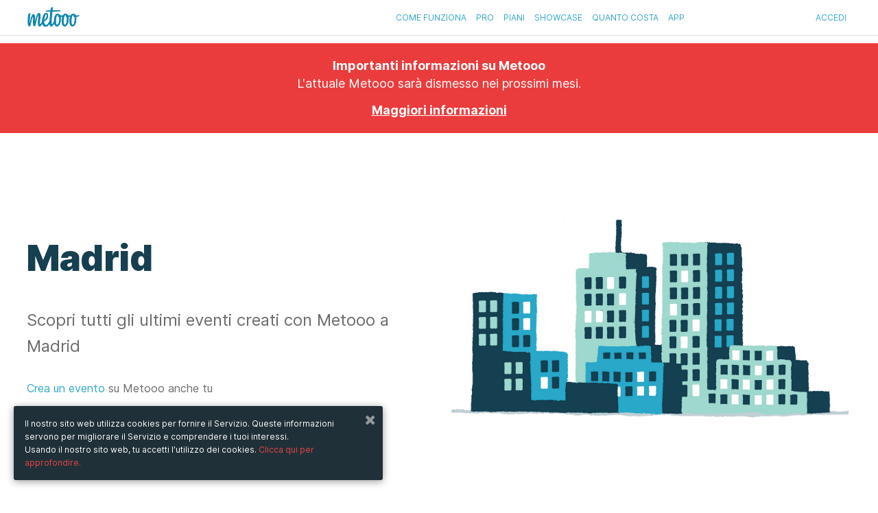

--- FILE ---
content_type: text/html; charset=UTF-8
request_url: https://www.metooo.it/c/madrid/events
body_size: 16060
content:
<!doctype html>
<html class="no-js" lang="it" data-locale="it">
    <head>
        <meta http-equiv="Content-Type" content="text/html; charset=UTF-8" />
<meta name="Language" content="it" />
<meta name="viewport" content="width=device-width, initial-scale=1.0, maximum-scale=1.0, user-scalable=no" />
<meta property="fb:app_id" content="1052647758229921" />
<meta name="description" content="" />
<meta name="keywords" content="" />
<meta property="og:title" content="" />
<meta property="og:description" content="" />
<meta property="og:image" content="" />
<meta property="og:url" content="https://www.metooo.it/c/madrid/events" />        <title></title>        <link href="https://maxcdn.bootstrapcdn.com/font-awesome/4.6.3/css/font-awesome.min.css" rel="stylesheet" type="text/css" />
<link href="/assets/build/common.min.css?01211" rel="stylesheet" type="text/css" />                    <script>
            (function (i, s, o, g, r, a, m) {
                i['GoogleAnalyticsObject'] = r;
                i[r] = i[r] || function () {
                    (i[r].q = i[r].q || []).push(arguments)
                }, i[r].l = 1 * new Date();
                a = s.createElement(o),
                        m = s.getElementsByTagName(o)[0];
                a.async = 1;
                a.src = g;
                m.parentNode.insertBefore(a, m)
            })(window, document, 'script', '//www.google-analytics.com/analytics.js', 'ga');
            ga('create', 'UA-9474931-8', 'auto');
            ga('send', 'pageview');
        </script>
            <!-- Facebook Pixel Code -->
<script>
!function(f,b,e,v,n,t,s)
{if(f.fbq)return;n=f.fbq=function(){n.callMethod?
n.callMethod.apply(n,arguments):n.queue.push(arguments)};
if(!f._fbq)f._fbq=n;n.push=n;n.loaded=!0;n.version='2.0';
n.queue=[];t=b.createElement(e);t.async=!0;
t.src=v;s=b.getElementsByTagName(e)[0];
s.parentNode.insertBefore(t,s)}(window, document,'script',
'https://connect.facebook.net/en_US/fbevents.js');
fbq('init', '1156023994535312');
fbq('track', 'PageView');
</script>
<noscript><img height="1" width="1" style="display:none"
src="https://www.facebook.com/tr?id=1156023994535312&ev=PageView&noscript=1"
/></noscript>
<!-- End Facebook Pixel Code -->        <link id="favicon" rel="shortcut icon" href="https://s3-eu-west-1.amazonaws.com/cdn.metooo.it/static/img/favicon-32.png" sizes="16x16 32x32 48x48" type="image/png" />
                <script type="text/javascript">
    document.domain = 'metooo.it';
</script>    </head>
    <body id="" class="long pd0 landing light-header ">
        <header role="desktop" style="top:0;">
    <div class="row">
        <div class="large-12 columns">
            <div class="nav-container">
                <nav data-topbar="" class="top-bar">
                    <ul class="title-area">
                        <li class="name">
                            <a class="logo" href="/"></a>
                        </li>
                        <li class="toggle-topbar menu-icon">
                            <a href="#"></a>
                        </li>
                    </ul>
                    <section id="signin" class="top-bar-section hm right">
                        <ul class="show-for-medium-up">
                            <li class="dropdown-btn">
                                <a href="/pages/feat">come funziona</a>
                                <div class="hover-menu show-for-large-up" style="">
                                    <div class="row">
                                        <div class="large-12 columns">
                                            <hr class="space">
                                            <div class="large-offset-1 columns large-3 line-r">
                                                <ul class="homepage--icon--list">
                                                    <li><a href="/pages/feat"><img class="icon" src="https://s3-eu-west-1.amazonaws.com/cdn.metooo.it/static/img/newicons/icon-web.svg"><p class="relative txt-color-5 strong mrgn-tp-20">Crea la pagina</p></a></li>
                                                    <li><a href="/pages/feat">Sito web dell'evento</a></li>
                                                    <li><a href="/pages/eventi-privati">Eventi privati</a></li>
                                                    <li><a href="/pages/dashboard">Calendario programmazione</a></li>
                                                    <li><a href="/pages/gruppi">Gruppi di eventi</a></li>
                                                    <li><a href="/pages/full-responsive">Full Responsive</a></li>
                                                </ul>
                                            </div>
                                            <div class="large-offset-1 columns large-3 line-r">
                                                <ul class="homepage--icon--list">
                                                    <li><a href="/pages/sell"><img class="icon" src="https://s3-eu-west-1.amazonaws.com/cdn.metooo.it/static/img/newicons/icon-tickets.svg"><p class="relative txt-color-5 strong mrgn-tp-20">Vendi i biglietti</p></a></li>
                                                    <li><a href="/pages/codici-sconto">Codici sconto</a></li>
                                                    <li><a href="/pages/questionari">Questionari</a></li>
                                                    <li><a href="/pages/embed">Embed Ticket</a></li>
                                                    <li><a href="/pages/sicurezza">Sicurezza transazioni</a></li>
                                                    <li><a class="label-pro" href="/pages/waiting-list">Liste d'attesa</a></li>
                                                </ul>
                                            </div>
                                            <div class="large-offset-1 columns large-3">
                                                <ul class="homepage--icon--list">
                                                    <li><a href="/pages/check-in"><img class="icon" src="https://s3-eu-west-1.amazonaws.com/cdn.metooo.it/static/img/newicons/icon-checked-list.svg"><p class="relative txt-color-5 strong mrgn-tp-20">Gestisci</p></a></li>
                                                    <li><a href="/pages/check-in">Check-in</a></li>
                                                    <li><a href="/pages/fatturazione">Fatturazione</a></li>
                                                    <li><a class="label-pro" href="/pages/badge">Crea badge</a></li>
                                                    <li><a href="/pages/wall">Storytelling</a></li>
                                                    <li><a class="label-pro" href="/pages/import-list">Gestione liste</a></li>
                                                    <li><a href="/pages/stat">Statistiche</a></li>
                                                </ul>
                                            </div>
                                            <hr class="space">
                                        </div>
                                    </div>
                                </div>
                            </li>
                            <li class="dropdown-btn">
                                <a href="/pages/profeatures">pro</a>
                                <div class="hover-menu show-for-large-up">
                                    <div class="row">
                                        <div class="large-12 columns">
                                            <hr class="space">
                                            <hr class="space">
                                            <ul class="large-block-grid-5 medium-block-grid-2 small-block-grid-2 text-center homepage--icon--list ul-float">
                                                <li>
                                                    <a href="/pages/profeatures#queue">
                                                        <img src="https://s3-eu-west-1.amazonaws.com/cdn.metooo.it/static/img/newicons/icon-doc.svg">
                                                        <p class="relative txt-color-5 strong mrgn-tp-20">Liste d'attesa</p>
                                                    </a>
                                                </li>
                                                <li>
                                                    <a href="/pages/profeatures#badge">
                                                        <img src="https://s3-eu-west-1.amazonaws.com/cdn.metooo.it/static/img/newicons/icon-badge.svg">
                                                        <p class="relative txt-color-5 strong mrgn-tp-20">Crea Badge</p>
                                                    </a>
                                                </li>
                                                <li>
                                                    <a href="/pages/profeatures#invoice">
                                                        <img src="https://s3-eu-west-1.amazonaws.com/cdn.metooo.it/static/img/newicons/icon-list.svg">
                                                        <p class="relative txt-color-5 strong mrgn-tp-20">Fatturazione</p>
                                                    </a>
                                                </li>
                                                <li>
                                                    <a href="/pages/profeatures#groups">
                                                        <img src="https://s3-eu-west-1.amazonaws.com/cdn.metooo.it/static/img/newicons/icon-dashboard.svg">
                                                        <p class="relative txt-color-5 strong mrgn-tp-20">Gestione gruppi eventi</p>
                                                    </a>
                                                </li>
                                                <li class="show-for-large-up">
                                                    <a href="/pages/profeatures#nologo">
                                                        <img src="https://s3-eu-west-1.amazonaws.com/cdn.metooo.it/static/img/newicons/icon-logo.svg">
                                                        <p class="relative txt-color-5 strong mrgn-tp-20">No logo</p>
                                                    </a>
                                                </li>
                                            </ul>
                                            <hr class="space">
                                            <hr class="space">
                                        </div>
                                    </div>
                                </div>
                            </li>
                            <li class="dropdown-btn">
                                <a href="/plans">piani</a>
                                <div class="hover-menu show-for-large-up" style="">
                                    <div class="row">
                                        <div class="large-12 columns">
                                            <div class="large-offset-1 columns large-3">
                                                <img src="https://s3-eu-west-1.amazonaws.com/cdn.metooo.it/static/img/pro-guy1.svg">
                                            </div>
                                            <div class="large-offset-1 columns large-3">
                                                <h4 class="txt-color-2"><strong>OPEN</strong></h4>
                                                <h5 class="txt-color-4 lgt">Il piano aperto a tutti, con le commissioni più basse del mondo</h5>
                                                <p class="lgt"><strong class="text-extralarge txt-color-5">Gratis &nbsp;</strong> <span class="text-large txt-color-4"> per sempre</span></p>
                                                <a class="button" href="/plans">SCOPRI DI PIÙ</a>                                          
                                            </div>
                                            <div class="large-offset-1 columns large-3">
                                                <h4 class="txt-color-2"><strong>PRO</strong></h4>
                                                <h5 class="txt-color-4 lgt">Il piano per gli event planner professionisti a un prezzo da pazzi</h5>
                                                <p class="lgt"><strong class="text-extralarge txt-color-5">5 €</strong> <span class="text-large txt-color-4">/ mese</span></p>
                                                <a class="button" href="/plans">SCOPRI DI PIÙ</a>     
                                            </div>
                                        </div>
                                    </div>
                                </div>
                            </li>
                            <li><a href="/search">showcase</a></li>
                            <li><a href="/pages/sell">Quanto costa</a></li>
                            <li><a href="/pages/app">App</a></li>
                        </ul>
                        <ul class="hide-for-medium-up">
                            <li><a href="/pages/feat">come funziona</a></li>
                            <li><a href="/pages/profeatures">pro</a></li>
                            <li><a href="/plans">piani</a></li>
                            <li><a href="/search">showcase</a></li>
                            <li><a href="/pages/sell">Quanto costa</a></li>
                            <li><a href="/pages/app">App</a></li>
                        </ul>
                    </section>
                </nav>
                                <ul class="login-btns">
                    <!--<li><a class="button show-for-large-up" href="javascript:;" data-reveal-id="myModal" data-reveal="" data-panel-trigger="" data-panel-trigger-target="#register">Registrati</a></li>-->
                    <!--<li><a class="hide-for-large-up" href="javascript:;" data-reveal-id="myModal" data-reveal="" data-panel-trigger="" data-panel-trigger-target="#register"><strong>Registrati</strong></a></li>-->
                    <li><a href="#" data-reveal-id="myModal" data-reveal="" data-panel-trigger="" data-panel-trigger-target="#login">Accedi</a></li>
                </ul>
                            </div>
        </div>
    </div>
</header>        <div style="background-color: #EA3C3D; color: #fff; padding: 20px; margin: 63px auto 0; text-align: center;">
            <h2 style="margin: 0; color:#fff; padding:0; font-size: 18px; font-weight: bold;">Importanti informazioni su Metooo</h2>
            <p style="font-size: 18px; color:#fff; line-height: 1.5; margin: 0;">L'attuale Metooo sarà dismesso nei prossimi mesi.</p>
            <a href="https://metooo.com/new-metooo/" style="display: inline-block; color: white; text-decoration: underline; font-weight: bold; font-size: 18px; margin-top: 12px;">Maggiori informazioni</a>
        </div>
        <section class=" relative" style="">
    <div class="pdn-tp-40">
        <div class="row">
            <div class="large-6 large-push-6 medium-8 medium-centered large-uncentered small-12 columns">
                <hr class="show-for-large-up space">
                <img src="https://s3-eu-west-1.amazonaws.com/cdn.metooo.it/static/img/illo-corta-citta.jpg">
            </div>
            <div class="large-6 large-pull-6 small-12 columns">
                <hr class="show-for-large-up space">
                <hr class="show-for-large-up space">
                <hr class="show-for-large-up space">
                <h1 class="w b">Madrid</h1>
                <p class="txt-color-3 mrgn-btm-30 xl">Scopri tutti gli ultimi eventi creati con Metooo a Madrid</p>
                                <p class="txt-color-3">
                    <a href="javascript:;" data-reveal-id="myModal" data-reveal="" data-panel-trigger="" data-panel-trigger-target="#register">Crea un evento</a> su Metooo anche tu
                </p>
                            </div>
        </div>
    </div>
</section>
<section class="info bg-color-0 dash outlined-cards">
    <div class="row">
        <div class="large-8 columns">
            <h3 class="xl line txt-color-1">I prossimi eventi in Madrid</h3>
        </div>
    </div>
    <div class="row">
        <div class="large-12 columns">
            <div class="mrgn-btm-20 underlined text-right">
                <a href="/search/index/latitude/40.4167754/longitude/-3.7037902/front_name/Madrid/page/1">Cerca altri eventi</a>
            </div>
        </div>
    </div>
    <div class="row explore">
        <div class="container">
                            <div class="mix large-3 medium-6 small-12 columns end evfocus present">
    <a href="https://www.metooo.io/e/sklep-z-rolkami-roller-shop" class="panel" >
        <span class="thumbnail" style="background-image: url(https://s3-eu-west-1.amazonaws.com/cdn.metooo.common/bgs/340.jpeg)"></span>
        <detail class="wrapinfo v2">
                                        <div class="date">
                <div class="dt from">
                    <i>21</i>
                    <i>ago</i>
                </div>
                    <div class="dt to">
                        <i>10</i>
                        <i>apr</i>
                    </div>
            </div>
            <div class="info">
                <div class="ellipsis"><div><span>Sklep z rolkami Roller Shop</span></div></div>
                <i class="cal">dal 21/08/25 al 10/04/26</i>
                                    <i>Spain</i>
                                                    <i class="sep"><strong>Israel  Sampson</strong></i>
                                    </div>
        </detail>
    </a>
</div>                            <div class="mix large-3 medium-6 small-12 columns end evfocus present">
    <a href="https://www.metooo.io/e/swiss-company-formation" class="panel" >
        <span class="thumbnail" style="background-image: url(https://s3-eu-west-1.amazonaws.com/cdn.metooo.common/bgs/647.jpeg)"></span>
        <detail class="wrapinfo v2">
                                        <div class="date">
                <div class="dt from">
                    <i>26</i>
                    <i>set</i>
                </div>
                    <div class="dt to">
                        <i>11</i>
                        <i>set</i>
                    </div>
            </div>
            <div class="info">
                <div class="ellipsis"><div><span>Swiss company formation</span></div></div>
                <i class="cal">dal 26/09/25 al 11/09/26</i>
                                    <i>Spain</i>
                                                    <i class="sep"><strong>Israel  Sampson</strong></i>
                                    </div>
        </detail>
    </a>
</div>                            <div class="mix large-3 medium-6 small-12 columns end evfocus present">
    <a href="https://www.metooo.io/e/chicken-road0" class="panel" >
        <span class="thumbnail" style="background-image: url(https://s3-eu-west-1.amazonaws.com/cdn.metooo.common/bgs/306.jpeg)"></span>
        <detail class="wrapinfo v2">
                                        <div class="date">
                <div class="dt from">
                    <i>31</i>
                    <i>ago</i>
                </div>
                    <div class="dt to">
                        <i>06</i>
                        <i>nov</i>
                    </div>
            </div>
            <div class="info">
                <div class="ellipsis"><div><span>Chicken Road</span></div></div>
                <i class="cal">dal 31/08/25 al 06/11/26</i>
                                    <i>Spain</i>
                                                    <i class="sep"><strong>Israel  Sampson</strong></i>
                                    </div>
        </detail>
    </a>
</div>                            <div class="mix large-3 medium-6 small-12 columns end evfocus present">
    <a href="https://www.metooo.io/e/download-unique-app" class="panel" >
        <span class="thumbnail" style="background-image: url(https://s3-eu-west-1.amazonaws.com/cdn.metooo.common/bgs/245.jpeg)"></span>
        <detail class="wrapinfo v2">
                                        <div class="date">
                <div class="dt from">
                    <i>08</i>
                    <i>ott</i>
                </div>
                    <div class="dt to">
                        <i>11</i>
                        <i>feb</i>
                    </div>
            </div>
            <div class="info">
                <div class="ellipsis"><div><span>Download Unique App</span></div></div>
                <i class="cal">dal 08/10/25 al 11/02/27</i>
                                    <i>Spain</i>
                                                    <i class="sep"><strong>Israel  Sampson</strong></i>
                                    </div>
        </detail>
    </a>
</div>                    </div>
    </div>
    <hr class="space">
    <div class="row">
        <div class="large-12 columns text-center">
            <h5><a class="txt-color-1 underlined-link" href="/search/index/latitude/40.4167754/longitude/-3.7037902/front_name/Madrid/page/1">Visualizza altri eventi</a></h5>
        </div>
    </div>
</section>
<section class="info bg-color-8">
    <div class="row">
        <div class="large-6 large-offset-3 columns text-center">
            <h3 class="xl"> Usa Metooo per i tuoi eventi e lavora da professionista</h3>
                        <a class="button" href="javascript:;" data-reveal-id="myModal" data-reveal="" data-panel-trigger="" data-panel-trigger-target="#register">Provalo subito gratuitamente</a>
                    </div>
    </div>
</section>        <footer class="new multicolumns pdn-tp-60 pdn-btm-0">
    <div class="row">
        <div class="medium-2 columns">
            <ul class="vertical">
                <li><strong class="txt-color-1">Metooo</strong></li>
                <li><a href="/pages/feat">Come funziona</a></li>
                <li><a href="/pages/create">Crea la tua pagina</a></li>
                <li><a href="/pages/invite">Invita i contatti</a></li>
                <li><a href="/pages/sell">Vendi i biglietti</a></li>
                <li><a href="/pages/wall">Racconta il tuo evento</a></li>
            </ul>
        </div>
        <div class="medium-2 columns">
            <ul class="vertical">
                <li><strong class="txt-color-1">Usa Metooo per</strong></li>
                <li><a href="/pages/fiere">Fiere e Business</a></li>
                <li><a href="/pages/conferenze">Conferenze e Congressi</a></li>
                <li><a href="/pages/workshop">Workshop e Corsi</a></li>
                <li><a href="/pages/cultura">Cultura</a></li>
                <li><a href="/pages/mostre">Mostre e rassegne</a></li>
                <li><a href="/pages/intrattenimento">Intrattenimento</a></li>
                <li><a href="/pages/festival">Festival e Concerti</a></li>
                <li><a href="/pages/noprofit">Non-profit</a></li>
                <li><a href="/pages/crowdfunding">Crowdfunding</a></li>
                <li><a href="/pages/sport">Sport</a></li>
            </ul>	
        </div>
        <div class="medium-2 columns">
            <ul class="vertical">
                <li><strong class="txt-color-1">Risorse</strong></li>
                <li><a target="_blank" href="http://blog.metooo.it">Blog</a></li>
                <li>
                                            <a href="/cdn-cgi/l/email-protection#8fe7eae3ffcfe2eafbe0e0e0a1e6e0">Help</a>
                                    </li>
                <li><a href="/presskit">Press Kit</a></li>
                <li><a href="/search">Esplora eventi</a></li>
                <li><a href="/pages/privacy">Privacy Policy</a></li>
                <li><a href="/tos">Termini d'uso</a></li>
                <li><a href="/gdpr">GDPR</a></li>
            </ul>
        </div>
        <div class="right medium-4 columns">
            <ul class="social">
                <li><a href="https://facebook.com/wemetooo" target="_blank"><i class="fa fa-facebook"></i></a></li>                <li><a href="https://twitter.com/wemetooo" target="_blank"><i class="fa fa-twitter"></i></a></li>                <li><a href="https://instagram.com/wemetooo" target="_blank"><i class="fa fa-instagram"></i></a></li>                <li><a href="https://www.youtube.com/channel/UCQv6oxTkYcK4Cr9GAwdElIw" target="_blank"><i class="fa fa-youtube"></i></a></li>            </ul>
        </div>
        <hr class="space">
        <hr class="space">
        <hr class="space">
    </div>
    <div class="bg-color-2 pdn-tp-20 pdn-btm-20">
        <div class="row">
            <div class="columns medium-6">
                <hr class="space">
                <ul class="vertical">
                    <li><span class="txt-color-1">© Copyright 2013-2020 Metooo s.r.l.<br>P.Iva 07426331216</span></li>
                </ul>
            </div>
                <div class="right medium-3 medium-offset-3 columns">
        <label>Cambia paese</label>
        <select data-geo>
            <option value="https://www.metooo.it/c/madrid/events" selected>Italia</option>
            <option value="https://www.metooo.es/c/madrid/events" >Spagna</option>
            <option value="https://www.metooo.co.uk/c/madrid/events" >UK</option>
            <option value="https://www.metooo.com/c/madrid/events" >USA</option>
            <option value="https://www.metooo.io/c/madrid/events" >Global</option>
        </select>
    </div>
        </div>
    </div>
</footer>
            <div id="myModal" class="reveal-modal small" data-reveal>
        <div class="auth_dialog">
            <a class="close-reveal-modal"><i class="fa fa-times"></i></a>
                        <div id="recover" class="box-white-transp" data-panel-group="auth">
        <h4>Recupera password</h4>
        <form id="recover_form" method="post">
            <label for="recover-email">
                <input id="recover-email" type="text" name="me[credential][email]" placeholder="Il tuo indirizzo email" />
            </label>
            <button class="block" type="submit">invia</button>
        </form>
        <a href="javascript:;" data-panel-trigger data-panel-trigger-target="#login">
            <span class="small center underlined bluetext block">Sei già registrato? Entra <i class="fa fa-arrow-right"></i></span>
        </a>
        <p class="feedback">Se l'indirizzo email inserito corrisponde al tuo account di registrazione, a breve riceverai un'email con tutte le informazioni per il recupero password.</p>
    </div>
    <div id="login" class="box-white-transp" data-panel-group="auth">
        <h4>Accedi</h4>
        <span id="login_error">
                    </span>
        <form id="login_form" method="post" action="/auth/login">
                        <label for="login-email">
                <input id="login-email" type="email" name="user[credential][email]" placeholder="Il tuo indirizzo email" />
            </label>
            <label for="login-password">
                <input id="login-password" type="password" name="user[credential][password]" placeholder="La tua password" />
            </label>
            <button class="block">Accedi</button>
        </form>
        <a href="javascript:;" data-panel-trigger data-panel-trigger-target="#recover">
            <span class="small center underlined bluetext block">Hai dimenticato la password? <i class="fa fa-arrow-right"></i></span>
        </a>
                    </div>        </div>    
    </div>
            <div class="privacybottombar">
        <div class="col-c">
            <a class="close_privacy_bottom_bar" href="javascript:;"><i class="fa fa-times"></i></a>
            <p>Il nostro sito web utilizza cookies per fornire il Servizio. Queste informazioni servono per migliorare il Servizio e comprendere i tuoi interessi.<br/>Usando il nostro sito web, tu accetti l'utilizzo dei cookies. <a href="/pages/privacy#13" data-offset="85">Clicca qui per approfondire.</a></p>
        </div>
    </div>
        <script data-cfasync="false" src="/cdn-cgi/scripts/5c5dd728/cloudflare-static/email-decode.min.js"></script><script type="text/javascript" src="/assets/build/common.min.js?01211"></script>                <script type="text/javascript">
    I18n.registerMessages({"#":"#","%s%d%s biglietti":"%s%d%s biglietti","%sArricchisci%s il tuo evento.<br\/>Aggiungi tutte le info che vuoi: inserisci una descrizione, un programma, una galleria di immagini, un video":"%sArricchisci%s il tuo evento.<br\/>Aggiungi tutte le info che vuoi: inserisci una descrizione, un programma, una galleria di immagini, un video","%sha iniziato a seguirti":"%sha iniziato a seguirti","%sha pubblicato un evento":"%sha pubblicato un evento","%ssi \u00e8 disiscritto dalle tue liste":"%ssi \u00e8 disiscritto dalle tue liste","%sti ha inviato un messaggio":"%sti ha inviato un messaggio","404, pagina non trovata":"404, pagina non trovata","A pagamento":"A pagamento","Accedi":"Accedi","Accedi con":"Accedi con","Account Paypal":"Account PayPal","Account Stripe":"Account Stripe","Aggancia":"Aggancia","Aggiorna":"Aggiorna","Aggiungi":"Aggiungi","Aggiungi biglietto":"Aggiungi un biglietto","Aggiungi codice sconto":"Aggiungi un codice sconto","Aggiungi contenuto":"Aggiungi contenuto","Aggiungi foto":"Aggiungi foto","Aggiungi logo (opzionale)":"Aggiungi logo (opzionale)","Aggiungi modulo d'ordine":"Aggiungi modulo d'ordine","Aggiungi nuova voce":"Aggiungi nuova voce","Aggiungi profilo fatturazione":"Aggiungi profilo fatturazione","Aggiungi un'altra opzione":"Aggiungi un'altra opzione","Aggiungi una descrizione del tuo evento.":"Aggiungi una descrizione del tuo evento.","Aggiungi uno o pi&ugrave; tag (gig, the killers)":"Aggiungi uno o pi&ugrave; tag (es. corso cucina, aperitivo, concerto)","Ago":"Ago","Agosto":"Agosto","Al":"al","Al completamento di un ordine, inserisci i partecipanti in una lista contatti:":"Al completamento di un ordine, inserisci i partecipanti in una lista contatti:","Aliquota":"Aliquota","Annulla":"Annulla","Aperto":"Aperto","Apr":"Apr","Aprile":"Aprile","Associa":"Associa","Associa profilo":"Associa profilo","Associa un profilo di fatturazione":"Associa un profilo di fatturazione","Attenzione, questo evento \u00e8 privato!":"Attenzione, questo evento \u00e8 privato!","Azienda":"Azienda","Azioni":"Azioni","Bacheca":"Bacheca","Badge":"Badge","Biglietti":"Biglietti","Biglietti creati":"Biglietti creati","Biglietti esauriti":"Biglietti esauriti","Biglietti venduti":"Biglietti venduti","Bozza":"Bozza","Bozze":"Bozze","C.A.P.":"C.A.P.","CONDIVIDI":"CONDIVIDI","Cambia":"Cambia","Cambia Stile":"Cambia Stile","Cambia URL":"Cambia URL","Campo obbligatorio.":"Campo obbligatorio.","Cancellato":"Cancellato","Cannot determine address at this location.":"Impossibile determinare l'indirizzo di questa localit\u00e0.","Casella di testo":"Casella di testo","Cerca amici":"Cerca amici","Cerca contatti":"Cerca contatti","Cerca invitati":"Cerca invitati","Check-in":"Check-in","Chi pu\u00f2 vedere questo evento?":"Chi pu\u00f2 vedere questo evento?","Chiudi":"Chiudi","Ciao! Sei stato invitato all'evento %s":"Ciao! Sei stato invitato all'evento %s","Citt\u00e0":"Citt\u00e0","Clicca qui":"Clicca qui","Clicca qui per annullare l'operazione":"Clicca qui per annullare l'operazione","Click":"Click","Code":"Codice","Codice":"Codice","Codice sconto":"Codice sconto","Codice transazione %s":"Codice transazione %s","Cognome":"Cognome","Commissioni":"Commissioni","Componi il tuo modulo d'ordine":"Componi il tuo modulo d'ordine","Con Metooo \u00e8 semplice promuovere il tuo evento! Accedendo al tuo account di Facebook, puoi esportarlo e invitare i tuoi amici con pochissimi click.":"Con Metooo \u00e8 semplice promuovere il tuo evento! Accedendo al tuo account di Facebook, puoi esportarlo e invitare i tuoi amici con pochissimi click.","Con i badge puoi fare questo, questo e quest'altro. Ma puoi sbloccarli solo passando a metooo Pro. Che aspetti?":"Con Metooo puoi creare i badge personalizzati per i tuoi ospiti, con la tua grafica e le informazioni che vuoi. Puoi sbloccare la funzione passando a Metooo PRO. Che aspetti?","Condividi con gli amici":"Condividi l\u2019evento","Conferma password":"Conferma password","Connect with Paypal":"Connetti con PayPal","Connect with Stripe":"Connetti con Stripe","Connetti almeno uno tra Paypal e Stripe":"Connetti almeno uno tra PayPal e Stripe","Contatta l'organizzatore":"Contatta l'organizzatore","Contatti":"Contatti","Contatti aggiunti":"Contatti aggiunti","Continua":"Continua","Controlla che sia tutto a posto.":"Controlla che sia tutto a posto.","Controlla questo campo.":"Controlla questo campo.","Crea il tuo evento.":"Crea il tuo evento.","Crea un modulo d'ordine":"Crea un modulo d'ordine","Crea una lista":"Crea una lista","Crea, Promuovi e Gestisci i tuoi eventi con %s":"Crea, Promuovi e Gestisci i tuoi eventi con %s","Creato con %s%s%s da:":"Creato con %s%s%s da:","Creato il":"Creata il","Dai un nome al modulo d'ordine":"Dai un nome al modulo d'ordine","Dai un sottotitolo al tuo evento":"Dai un sottotitolo al tuo evento","Dal":"dal","Data":"Data","Dati anagrafici":"Dati anagrafici","Dati ordine %s di %s":"Dati dell'ordine %s di %s","Descrizione":"Descrizione","Deseleziona le date":"Deseleziona le date","Deseleziona tutti":"Deseleziona tutti","Dettaglio ordine":"Dettaglio ordine","Dic":"Dic","Dicembre":"Dicembre","Dimensioni":"Dimensioni","Dimensioni consigliate 720x200 px":"Dimensioni consigliate 720x200 px","Do":"Do","Dom":"Dom","Domenica":"Domenica","Donazione":"Donazione","Dove":"Dove","Duplica":"Duplica","Durante il periodo di prova gli inviti mensili disponibili sono %d. Vuoi usare subito i %s inviti mensili inclusi in %s? Termina adesso il periodo di prova e potrai usarli immediatamente.":"Durante il periodo di prova gli inviti mensili disponibili sono %d. Vuoi usare subito i %s inviti mensili inclusi in %s? Termina adesso il periodo di prova e potrai usarli immediatamente.","Ehi, non hai ancora nessuna lista!":"Ehi, non hai ancora nessuna lista!","Ehi, questo \u00e8 il link al tuo":"Ehi, questo \u00e8 il link al tuo","Elimina":"Elimina","Elimina indirizzo":"Elimina indirizzo","Elimina invito":"Elimina invito","Eliminati":"Eliminati","Eliminato":"Eliminato","Email":"Email","Email o password errata. Prova di nuovo.":"Email o password errata. Prova di nuovo.","Errore.":"Errore","Esempio : &#123;&#123;number&#125;&#125;\/&#123;&#123;year&#125;&#125;":"Esempio: &#123;&#123;number&#125;&#125;\/&#123;&#123;year&#125;&#125;","Esempio : IVA":"Esempio: IVA","Esito":"Esito","Esplora eventi":"Esplora eventi","Esporta":"Esporta","Esporta su Facebook":"Esporta su Facebook","Eventi":"Eventi","Eventi completati":"Eventi completati","Eventi creati":"Eventi creati","Evento":"Evento","Evento concluso":"Evento concluso","FANTASTICO!":"FANTASTICO!","FATTO!":"FATTO","Fattura":"Fattura","Fatturazione":"Fatturazione","Feb":"Feb","Febbraio":"Febbraio","Filtro dell'immagine di sfondo":"Filtro dell'immagine di sfondo","Fine vendita":"Fine vendita","Galleria di immagini":"Immagini","Gen":"Gen","Gennaio":"Gennaio","Gi":"Gi","Gio":"Gio","Gioved&#236":"Gioved&#236","Giu":"Giu","Giugno":"Giugno","Gli eventi di %s":"Gli eventi di %s","Gratuito":"Gratuito","Hai eliminato l'evento:":"Hai eliminato l'evento:","Hai raggiunto il limite mensile di inviti.":"Hai raggiunto il limite mensile di inviti","Ho pubblicato un nuovo evento!":"Ho pubblicato un nuovo evento!","I campi contrassegnati con":"I campi contrassegnati con","I migliori scelti dal team.":"I migliori, scelti dal team.","I tuoi ticket":"I tuoi ticket","INIZIA ORA":"INIZIA ORA","INVIA MAIL":"INVIA MAIL","INVITA I TUOI AMICI":"INVITA I TUOI AMICI","Il":"Il","Il nostro sito web utilizza cookies per fornire il Servizio. Queste informazioni servono per migliorare il Servizio e comprendere i tuoi interessi.<br\/>Usando il nostro sito web, tu accetti l'utilizzo dei cookies.":"Il nostro sito web utilizza cookies per fornire il Servizio. Queste informazioni servono per migliorare il Servizio e comprendere i tuoi interessi.<br\/>Usando il nostro sito web, tu accetti l'utilizzo dei cookies.","Il tuo account \u00e8 in attesa di attivazione":"Ciao, benvenuto nella nuova beta di Metooo. Grazie per l'interesse, tra qualche giorno riceverai l'e-mail di accesso. Siamo ansiosi di sapere cosa ne pensi!","Il tuo evento non \u00e8 pi\u00f9 pubblicato!":"Il tuo evento non \u00e8 pi\u00f9 pubblicato!","Il tuo evento non \u00e8 pubblicato":"Il tuo evento non \u00e8 pubblicato","Il tuo evento \u00e8 pubblicato":"Il tuo evento \u00e8 pubblicato","Il tuo evento \u00e8 pubblicato!":"Il tuo evento \u00e8 pubblicato!","Il tuo evento \u00e8 pubblicato!%scondividi%s":"Il tuo evento \u00e8 pubblicato!%sCondividi%s","Il tuo invito \u00e8 stato inviato":"Il tuo invito \u00e8 stato inviato","Il tuo modulo d'ordine \u00e8 vuoto":"Il tuo modulo d'ordine \u00e8 vuoto","Il valore non corrisponde.":"Il valore non corrisponde.","Illimitati biglietti gratuiti e inviti, White label, Statistiche":"Fatturazione, liste d\u2019attesa, badge, gruppi di eventi.","Imponibile":"Imponibile","Importa":"Importa","Importa da %s":"Importa da %s","Importa i tuoi eventi di Facebook":"Importa i tuoi eventi di Facebook","Importato da %s":"Importato da %s","Imposta":"Imposta","Imposta minimo":"Imposta minimo","Imposta nuova password":"Imposta nuova password","Imposta opzioni di pagamento":"Associa un profilo di fatturazione","Imposta prezzo":"Imposta prezzo","Imposta privacy":"Imposta privacy","Impostazioni":"Impostazioni","Impostazioni aggiuntive":"Impostazioni aggiuntive","Impostazioni pdf":"Impostazioni pdf","In fase di acquisto\/registrazione sono richiesti automaticamente Nome, Cognome e Email dei tuoi utenti.<br\/>Se necessiti di raccogliere pi\u00f9 informazioni aggancia un modulo d'ordine a questo biglietto.":"In fase di acquisto\/registrazione sono richiesti automaticamente Nome, Cognome e Email dei tuoi utenti.<br\/>Se hai bisogno di raccogliere pi\u00f9 informazioni aggancia un modulo d'ordine a questo biglietto.","In fase di acquisto\/registrazione sono richiesti automaticamente Nome, Cognome e Email dei tuoi utenti.<br>Se hai bisogno di richiedere pi\u00f9 informazioni ai tuoi utenti, qui puoi creare un modulo d'ordine e scegliere tra varie tipologie di domanda.":"In fase di acquisto\/registrazione sono richiesti automaticamente Nome, Cognome e Email dei tuoi utenti.<br>Se hai bisogno di richiedere pi\u00f9 informazioni ai tuoi utenti, qui puoi creare un modulo d'ordine e scegliere tra varie tipologie di domanda.","In vendita tra:":"In vendita tra:","Incorpora biglietti sul tuo sito":"Incorpora biglietti sul tuo sito","Indica un'email o seleziona una lista contatti":"Indica un'email o seleziona una lista contatti","Indietro":"Indietro","Indirizzo":"Indirizzo","Indirizzo email":"Indirizzo email","Indirizzo email gi\u00e0 esis... ehi ma aspetta! Io ti conosco!!! Tu sei un utente del \"vecchio\" Metooo! Un' email con l'invito per te era gi\u00e0 in programma!":"Indirizzo email gi\u00e0 esis... ehi ma aspetta! Io ti conosco!!! Tu sei un utente del \"vecchio\" Metooo! Un' email con l'invito per te era gi\u00e0 in programma!","Indirizzo email gi\u00e0 esistente.":"Indirizzo email gi\u00e0 esistente.","Indirizzo email gi\u00e0 utilizzato":"Indirizzo email gi\u00e0 utilizzato","Info":"Info","Informazioni incomplete sul biglietto":"Informazioni incomplete sul biglietto","Informazioni incomplete sul codice sconto":"Informazioni incomplete sul codice sconto","Inizio vendita":"Inizio vendita","Inserisci almeno {0} caratteri.":"Inserisci almeno {0} caratteri.","Inserisci codice ticket":"Inserisci codice ticket","Inserisci didascalia":"Inserisci didascalia","Inserisci il titolo del tuo biglietto":"Inserisci il titolo del tuo biglietto","Inserisci il titolo della domanda":"Inserisci il titolo della domanda","Inserisci indirizzo email":"Inserisci indirizzo email","Inserisci la data dell'evento":"Inserisci la data dell'evento","Inserisci mail":"Inserisci mail","Inserisci nome":"Inserisci nome","Inserisci solo numeri.":"Inserisci solo numeri.","Inserisci testo":"Inserisci testo","Inserisci testo opzionale":"Inserisci testo opzionale","Inserisci titolo":"Inserisci titolo","Inserisci un indirizzo email valido.":"Inserisci un indirizzo email valido.","Inserisci un indirizzo web valido.":"Inserisci un indirizzo web valido.","Inserisci un numero di carta di credito valido.":"Inserisci un numero di carta di credito valido.","Inserisci un numero valido.":"Inserisci un numero valido.","Inserisci un suggerimento":"Inserisci un suggerimento","Inserisci un valore compreso tra {0} e {1} caratteri.":"Inserisci un valore compreso tra {0} e {1} caratteri.","Inserisci un valore compreso tra {0} e {1}.":"Inserisci un valore compreso tra {0} e {1}.","Inserisci un valore con un&apos;estensione valida.":"Inserisci un valore con un&apos;estensione valida.","Inserisci un valore maggiore o uguale a {0}.":"Inserisci un valore maggiore o uguale a {0}.","Inserisci un valore minore o uguale a {0}.":"Inserisci un valore minore o uguale a {0}.","Inserisci una breve descrizione (facoltativa)":"Inserisci una breve descrizione (facoltativa)","Inserisci una data valida (ISO).":"Inserisci una data valida (ISO).","Inserisci una data valida.":"Inserisci una data valida.","Inserisci una descrizione dell'evento":"Inserisci una descrizione dell'evento","Invia email!":"Invia email","Invio email disabilitato.":"Invio email disabilitato","Invita Amici":"Carica Lista Amici","Invita per email":"Invita per email","Invita!":"Invita","Invitati":"Invitati","Inviti":"Inviti","Iscrivendoti, confermi di accettare i %1$stermini di servizio e l'informativa sulla privacy%2$s di %3$s e acconsenti alla ricezione di comunicazioni di marketing da %3$s.":"Iscrivendoti, confermi di accettare i %1$stermini di servizio e l'informativa sulla privacy%2$s di %3$s e acconsenti alla ricezione di comunicazioni di marketing da %3$s.","LISTE":"LISTE","La pagina non \u00e8 stata ancora salvata, inserisci titolo e date dell'evento.":"La pagina non \u00e8 stata ancora salvata, inserisci titolo e date dell'evento.","La pagina si salva automaticamente all'inserimento del titolo e della data":"La pagina si salva automaticamente all'inserimento del titolo e della data","La tua password \u00e8 stata salvata con successo":"La tua password \u00e8 stata salvata con successo","Le liste d'attesa ti permettono di fare questo, questo e quest'altro. Ma puoi sbloccarle solo passando a metooo Pro. Che aspetti?":"Le liste di attesa ti permettono di gestire prenotazioni in modo selettivo e anche vendere in overbooking. Puoi sbloccarle passando a Metooo PRO. Che aspetti?","Letti":"Letti","Limita gli ordini ad un unica tipologia di ticket":"Limita gli ordini ad un'unica tipologia di ticket","Lista eliminata.":"Lista eliminata","Lista partecipanti":"Lista partecipanti","Lista ticket":"Lista ticket","Localit\u00e0":"Localit\u00e0","Lu":"Lu","Lug":"Lug","Luglio":"Luglio","Lun":"Lun","Luned&#236":"Luned&#236","Luogo":"Luogo","MODIFICA INFO EVENTO":"MODIFICA INFO EVENTO","Ma":"Ma","Mag":"Mag","Maggio":"Maggio","Mar":"Mar","Marted&#236":"Marted&#236","Marzo":"Marzo","Me":"Me","Men\u00f9 a discesa":"Men\u00f9 a discesa","Mer":"Mer","Mercoled&#236":"Mercoled&#236","Messaggio":"Messaggio","Metodo di pagamento":"Metodo di pagamento","Metooo - Crea, gestisci, pubblica e racconta il tuo evento":"Metooo - Crea, gestisci e racconta il tuo evento","Mittente":"Mittente","Modifica":"Modifica","Modifica account":"Modifica account","Modifica info Evento":"Opzioni Evento","Moduli d'ordine":"Moduli d'ordine","Modulo d'ordine":"Modulo d'ordine","Modulo d'ordine attuale":"Modulo d'ordine attuale","Modulo d'ordine eliminato.":"Modulo d'ordine eliminato.","Mostra il numero del biglietto":"Mostra il numero del biglietto","Nazione":"Nazione","Nessun evento da importare.":"Nessun evento da importare.","Nessun mittente valido a cui inviare l'invito.":"Nessun mittente valido cui inviare l'invito","Nessun risultato":"Nessun risultato","Nessuna lista da importare.":"Nessuna lista da importare.","Nessuno":"Nessuno","No":"No","Nome":"Nome","Nome Azienda":"Nome e Cognome o Ragione Sociale","Nome Tassa":"Nome Tassa","Nome lista":"Nome lista","Non aperto":"Non aperto","Non hai indicato il luogo in cui si tiene l'evento":"Non hai indicato il luogo in cui si tiene l'evento","Non inserire pi&ugrave; di {0} caratteri.":"Non inserire pi&ugrave; di {0} caratteri.","Non visualizzato":"Non visualizzato","Non \u00e8 un evento online?":"Non \u00e8 un evento online?","Nov":"Nov","Novembre":"Novembre","OK":"OK","OPZIONI TICKET":"OPZIONI TICKET","Oggetto":"Oggetto","Oggi":"Oggi","Ok":"Ok","Oops! Tu non dovresti essere qui :O":"Oops! Tu non dovresti essere qui :O","Ops...c'\u00e8 un problema con l'account Paypal associato a questo evento e abbiamo provveduto ad avvisare l'organizzatore. Riprova pi\u00f9 tardi.":"Ops. C\u2019\u00e8 un problema con l'account PayPal associato a questo evento. Abbiamo provveduto ad avvisare l'organizzatore. Riprova pi\u00f9 tardi.","Opzione":"Opzione","Opzioni":"Opzioni","Ora puoi %smandare inviti%s tramite email":"Ora puoi %smandare inviti%s tramite email","Ora puoi %spubblicare%s il tuo evento e renderlo visibile a tutti":"Ora puoi %spubblicare%s il tuo evento e renderlo visibile a tutti","Ora puoi aggiungere un %sbiglietto%s, gratuito o a pagamento":"Ora puoi aggiungere un %sbiglietto%s, gratuito o a pagamento","Ora puoi cambiare l'%sindirizzo web%s della tua pagina evento":"Ora puoi cambiare l'%sindirizzo web%s della tua pagina evento","Ordine":"Ordine","Ordine completato":"Ordine completato","Ordini":"Ordini","Ott":"Ott","Ottobre":"Ottobre","P. IVA":"Codice Fiscale o P. Iva","PROCEDI":"PROCEDI","Paga con carta di credito":"Paga con carta di credito","Pagamento":"Pagamento","Parteciper\u00f2 a questo evento":"Parteciper\u00f2 a questo evento","Passa a Metooo Pro":"Passa a Metooo Pro. Il piano per gli event planner professionisti","Password":"Password","Posiziona immagine di sfondo":"Posiziona immagine di sfondo","Prec":"Prec","Preview":"Anteprima","Prezzo":"Prezzo","Prezzo unitario":"Prezzo unitario","Privacy":"Privacy","Privata":"Privata","Profili fatturazione":"Profili fatturazione","Profilo":"Profilo","Profilo associato":"Profilo associato","Profilo di fatturazione":"Profilo di fatturazione","Profilo facebook":"Profilo Facebook","Profilo fatturazione":"Profilo fatturazione","Profilo twitter":"Profilo Twitter","Proseguendo, confermo di accettare i %1$stermini di servizio e l'informativa sulla privacy%2$s di %3$s.":"Proseguendo, confermo di accettare i %1$stermini di servizio e l'informativa sulla privacy%2$s di %3$s.","Provincia":"Provincia","Pubblica, visibile a tutti":"Pubblica, visibile a tutti","Pubblicati":"Pubblicati","Pubblicato":"Pubblicato","Published":"Pubblicato","Publishing...":"Pubblicando...","Puoi legare i tuoi moduli d'ordine ad uno o pi\u00f9 biglietti.":"Puoi legare i tuoi moduli d'ordine ad uno o pi\u00f9 biglietti.","Puoi scegliere se inviare l'email a un singolo utente o ad una lista di persone":"Puoi scegliere se inviare l'email a un singolo utente o ad una lista di persone","Quando":"Quando","Quantit\u00e0":"Quantit\u00e0","Quantit\u00e0 acquistabile":"Quantit\u00e0 acquistabile","Quantit\u00e0 disponibile":"Quantit\u00e0 disponibile","Questionario":"Questionario","Questo evento si \u00e8 concluso il %s":"Questo evento si \u00e8 concluso il %s","Questo profilo di fatturazione \u00e8 attualmente associato all'evento.":"Questo profilo di fatturazione \u00e8 attualmente associato all'evento.","Questo ticket non ha ordini e verr\u00e0 eliminato definitivamente. Sei sicuro?":"Questo ticket non ha ordini e verr\u00e0 eliminato definitivamente. Sei sicuro?","Reason":"Motivo","Recupera!":"Recupera","Registrati":"Collegati","Registrati!":"Registrati","Regola opacit\u00e0":"Regola opacit\u00e0","Restano":"Restano","Restano %s biglietti":"Restano %s biglietti","Ricorda di impostare le %sopzioni di pagamento%s":"Ricorda di associare un %sprofilo di fatturazione%s","Riepilogo fatture":"Riepilogo fatture","Riepilogo messaggi":"Riepilogo messaggi","Rimborsato":"Rimborsato","Rimborso Paypal":"Rimborso PayPal","Rimuovere l'account?":"Rimuovere l'account?","Ripristina":"Ripristina","Risposta a scelta multipla":"Risposta a scelta multipla","Risposta a scelta singola":"Risposta a scelta singola","Risposta aperta":"Risposta aperta","Sa":"Sa","Sab":"Sab","Sabato":"Sabato","Sai che con Metooo puoi anche creare il tuo evento?":"Sai che con Metooo puoi anche creare il tuo evento?","Salva":"Salva","Salvato":"Salvato","Sapevi che passando a Metooo Pro puoi mandare tutti, ma proprio tutti gli inviti che vuoi?":"Hai bisogno di inviare un numero maggiore di inviti? Passa a Metooo PRO e ottieni 2500 inviti al mese! Passa a Metooo PRO","Saved":"Salvato","Saving...":"Sto salvando...","Scarica lista":"Scarica lista","Scegli dal menu a sinistra la tipologia di domanda che vuoi inserire":"Scegli dal menu a sinistra la tipologia di domanda che vuoi inserire","Scegli il colore del testo":"Scegli il colore del testo","Scegli un modulo d'ordine":"Scegli un modulo d'ordine","Scegli una lista":"Scegli una lista","Sconto":"Sconto","Scrivi il titolo del tuo evento":"Scrivi il titolo del tuo evento","Scrivi qui il nome della tua lista":"Scrivi qui il nome della tua lista","Scrivi una presentazione del tuo evento":"Scrivi una presentazione del tuo evento","Se abbandoni questa pagina non possiamo pi\u00f9 garantirti la disponibilit\u00e0 dei biglietti selezionati.":"Se abbandoni questa pagina non possiamo pi\u00f9 garantirti la disponibilit\u00e0 dei biglietti selezionati.","Se l'indirizzo email inserito corrisponde al tuo account di registrazione, a breve riceverai un'email con tutte le informazioni per il recupero password.":"Se l'indirizzo email inserito corrisponde al tuo account di registrazione, a breve riceverai un'email con tutte le informazioni per il recupero password.","Segna come obbligatorio":"Segna come obbligatorio","Selected":"Selezionati","Seleziona":"Seleziona","Seleziona tutti":"Seleziona tutti","Set":"Set","Settembre":"Settembre","Sgancia":"Sgancia","Solo le persone che %sinviti%s e quelle a cui dai il codice di accesso.":"Solo le persone che %sinviti%s e quelle a cui dai il codice di accesso.","Solo le persone che %sinviti%s.":"Solo le persone che %sinviti%s.","Speakers":"Speakers","Sponsors":"Sponsors","Sposta in basso":"Sposta in basso","Sposta sopra":"Sposta sopra","Stai associando questo profilo di fatturazione a tutti i tuoi eventi":"Stai associando questo profilo di fatturazione a tutti i tuoi eventi","Succ":"Succ","Surveys":"Modulo d'ordine","S\u00ec":"S\u00ec","Tags":"Tag","Tasse":"Tasse","Tempo rimanente":"Tempo rimanente","Tempo scaduto":"Tempo scaduto","Termine vendita":"Termine vendita","Text":"Testo","Ti abbiamo inviato una mail con tutte le informazioni per partecipare all'evento":"Ti abbiamo inviato una mail con tutte le informazioni per partecipare all'evento","Ticket Options":"Opzioni Biglietto","Timezone":"Fuso orario","Tipologia":"Tipologia","Tipologia sconto":"Tipologia sconto","Titolo":"Titolo","Titolo del programma":"Titolo del programma","Titolo del video":"Titolo del video","Titolo dell'audio":"Titolo dell'audio","Titolo della galleria":"Titolo della galleria","Torna all'elenco":"Torna all'elenco","Torna all'evento":"Torna all'evento","Totale":"Totale","Totale:":"Totale:","Totali":"Totali","Tutti":"Tutti","URL":"URL","Ultima modifica il":"Ultima modifica il","Un utente":"Un utente","Un utente che segui":"Un utente che segui","Unpublished":"Pubblicazione rimossa","Unpublising...":"Rimuovo pubblicazione","VAI":"Applica","Vai all'evento":"Vai all'evento","Validit\u00e0":"Validit\u00e0","Valuta":"Valuta","Ve":"Ve","Ven":"Ven","Vendite terminate":"Vendite terminate","Vendite terminate il":"Vendite terminate il","Venerd&#236":"Venerd&#236","Venue":"Sede","Visita il profilo":"Visita il profilo","Vista desktop":"Vista desktop","Vista mobile":"Vista mobile","Visualizza":"Visualizza","Visualizza ordini":"Visualizza ordini","Visualizzato":"Visualizzato","Voglio i %d inviti ORA":"Voglio i %d inviti ORA","Vuoi dissociare questo profilo di fatturazione da tutti gli eventi?":"Vuoi dissociare questo profilo di fatturazione da tutti gli eventi?","Vuoi sbloccare questa funzione? passa a pro":"Vuoi sbloccare questa funzione? Passa a PRO","WOW! Acquisto completato":"Acquisto completato","WOW! I tuoi amici riceveranno a breve una notifica!":"I tuoi amici riceveranno a breve una notifica","Widget eliminata.":"Widget eliminata.","Your timezone":"Nel tuo fuso orario:","[auth][error] Il login non \u00e8 andato a buon fine.":"Il login non \u00e8 andato a buon fine.","[auth][error][facebook] Il login con facebook non \u00e8 andato a buon fine.":"Il login con Facebook non \u00e8 andato a buon fine.","[buy] I biglietti non sono pi\u00f9 disponibili":"I biglietti non sono pi\u00f9 disponibili","[buy] Il tempo per completare l'ordine \u00e8 scaduto.":"Il tempo per completare l'ordine \u00e8 scaduto.","[buy] Torna all'evento":"Torna all'evento.","[buy] paga con Paypal":"Paga con PayPal","[buy][error] Impossibile completare l'acquisto.":"Impossibile completare l'acquisto.","[contact_modal] Errore":"Errore","[contact_modal] Indirizzo email":"Indirizzo email","[contact_modal] Messaggio":"Messaggio","[contact_modal] Messaggio inviato":"Messaggio inviato","[contact_modal] Nome":"Nome","[contact_modal] Un messaggio \u00e8 stato appena inviato. Sar\u00e0 possibile inviare un nuovo messaggio tra pochi minuti.":"Un messaggio \u00e8 stato appena inviato. Sar\u00e0 possibile inviare un nuovo messaggio tra pochi minuti.","[contact_modal] contatta":"contatta","[cookie] Clicca qui per approfondire.":"Clicca qui per approfondire.","[dashboard] last update:":"Ultima modifica:","[dashboard] vai al tuo profilo pubblico":"Vai al tuo profilo pubblico","[featured] Gli eventi di %s":"Gli eventi di %s","[flyer][edit] Rilascia qui la tua immagine di sfondo":"Rilascia qui la tua immagine di sfondo","[flyer_edit] Indirizzo web gi\u00e0 utilizzato":"Indirizzo web gi\u00e0 utilizzato","[flyer_edit][error] Il campo codice \u00e8 obbligatorio":"Il campo codice \u00e8 obbligatorio","[flyer_edit][error] Il nome del ticket \u00e8 obbligatorio":"Il nome del ticket \u00e8 obbligatorio","[flyer_edit][error] Il titolo dell'evento \u00e8 obbligatorio":"Il titolo dell'evento \u00e8 obbligatorio","[flyer_edit][error] Il tuo \u00e8 account non \u00e8 ancora verificato":"Il tuo \u00e8 account non \u00e8 ancora verificato","[flyer_edit][error] La data di fine evento non pu\u00f2 essere precedente alla data di inizio":"La data di fine evento non pu\u00f2 essere precedente alla data di inizio","[flyer_edit][error] La data di fine validit\u00e0 del codice sconto non pu\u00f2 essere precedente alla data di inizio validit\u00e0":"La data di fine validit\u00e0 del codice sconto non pu\u00f2 essere precedente alla data di inizio validit\u00e0","[flyer_edit][error] La data di fine vendita del ticket non pu\u00f2 essere precedente alla data di inizio vendita":"La data di fine vendita del ticket non pu\u00f2 essere precedente alla data di inizio vendita","[flyer_edit][error] Le %sdate%s di inizio e fine evento sono obbligatorie":"Le %sdate%s di inizio e fine evento sono obbligatorie","[flyer_edit][error] Non puoi rimuovere la pubblicazione ad un evento che ha venduto dei ticket":"Non puoi rimuovere la pubblicazione ad un evento nel quale sono stati distribuiti dei ticket. Contattaci!","[flyer_edit][error] Non salvato":"Non salvato","[flyer_edit][stats] Day":"Giorno","[flyer_edit][stats] New visitor":"Nuovo visitatore","[flyer_edit][stats] No-data":"Nessun dato","[flyer_edit][stats] Orders":"Ordini","[flyer_edit][stats] Referrals":"Referrals","[flyer_edit][stats] Returning visitor":"Visitatore","[flyer_edit][stats] Sessioni":"Sessioni","[flyer_options] Statistiche":"Statistiche","[footer_menu] Blog":"Blog","[footer_menu] Gdpr":"GDPR","[footer_menu] Help":"Help","[footer_menu] Press Kit":"Press Kit","[footer_menu] Privacy Policy":"Privacy Policy","[footer_menu] Termini d'uso":"Termini d'uso","[home] Connect with us":"Seguici su","[landing][auth] hai dimenticato la password?":"Hai dimenticato la password?","[landing][auth] il tuo indirizzo email":"Il tuo indirizzo email","[landing][auth] la tua password":"La tua password","[landing][auth] non sei registrato? registrati":"Non sei registrato? Registrati","[landing][auth] sei gi\u00e0 registrato? log in":"Sei gi\u00e0 registrato? Entra","[landing][auth][login] Accedi":"Accedi","[landing][auth][login] accedi":"Accedi","[landing][auth][recover] Recupera password":"Recupera password","[landing][auth][register] Inizia ora":"Inizia ora","[landing][auth][register] registrati":"Registrati","[notifications] non hai notifiche":"non hai notifiche","[overlay_flyer] Apri\/chiudi pannello impostazioni":"Apri\/chiudi pannello impostazioni","[overlay_flyer] Chiudi":"Chiudi","[overlay_flyer] Non mostrare pi\u00f9":"Non mostrare pi\u00f9","[overlay_flyer] Notifiche":"Notifiche","[overlay_flyer] OK, tutto chiaro":"OK, tutto chiaro","[pagination] page":"pagina","[profile] Notifiche":"Notifiche","[profile] aggiorna":"aggiorna","[profile] aggiorna il tuo profilo":"aggiorna il tuo profilo","[profile] aggiorna password":"aggiorna password","[profile] cambia la tua url personale":"cambia la tua url personale","[profile] cambia password":"cambia password","[profile] cognome":"cognome","[profile] digita nuova password (min 8 caratteri)":"digita nuova password (min 8 caratteri)","[profile] email":"email","[profile] il tuo profilo":"il tuo profilo","[profile] il tuo profilo \u00e8 stato aggiornato":"il tuo profilo \u00e8 stato aggiornato","[profile] inserisci vecchia password":"inserisci vecchia password","[profile] la tua url pubblica":"la tua url pubblica","[profile] nome":"nome","[profile] ripeti password":"ripeti password","[profile] scegli il file":"carica un'immagine","[profile] scrivi una breve bio ":"Scrivi una breve bio ","[profile] subscriptions":"Sottoscrizioni","[public_dashboard] Archiviati":"Archiviati","[public_dashboard] In corso":"In corso","[public_dashboard] Richiesta inoltrata":"Richiesta inoltrata","[public_dashboard] Segui":"Segui","[public_dashboard] Segui gi\u00e0":"Segui gi\u00e0","[public_dashboard] contatta":"contatta","[search] No results":"Nessun risultato","[speakers] Nome e cognome":"Nome e Cognome","[speakers] aggiungi relatore":"Aggiungi speaker","[speakers] caratteri rimasti":"caratteri rimanenti","[speakers] elimina":"elimina","[speakers] elimina immagine":"elimina immagine","[speakers] inserisci testo":"inserisci testo","[speakers] sposta":"sposta","[speakers] twitter":"Twitter","[speakers] website":"website","[sponsors] aggiungi sponsor":"Aggiungi sponsor","[sponsors] carica immagine":"carica immagine","[sponsors] delete":"elimina","[sponsors] elimina":"elimina","[sponsors] link":"link","[sponsors] nome":"nome","[sponsors] sposta":"sposta","[style_panel] Modifica stile":"Modifica stile","[ticket] Ticket options missing":"Associa un profilo di fatturazione","[ticket][embed] Posiziona questo codice nel punto in cui vuoi che appaiano i biglietti.":"Posiziona questo codice nel punto in cui vuoi che appaiano i biglietti.","[ticket][embed] press %s to copy in your clipboard":"Premi %s per copiare negli appunti","[timeout] La vendita termina in:":"La vendita termina in:","aggiungi o trascina altre foto":"Aggiungi o trascina altre foto","al":"al","alle":"alle","annulla":"annulla","annulla ticket":"annulla ticket","app":"app","audio":"audio","biglietti":"biglietti","cambia":"Cambia","cambia indirizzo":"Cambia indirizzo","ciao! si \u00e8 appena liberato un posto per l'evento %s":"Ciao! Si \u00e8 appena liberato un posto per l'evento %s","clicca per sostituire l'immagine":"Clicca per sostituire l'immagine","clicca per sostituire l'immagine di sfondo":"Clicca per caricare un'immagine di sfondo","cognome partecipenate":"cognome partecipante","con %s puoi creare e gestire ogni tipo di evento":"con %s puoi creare e gestire ogni tipo di evento","continua":"continua","crea lista":"crea lista","crea nuovo evento":"Crea un nuovo evento","crea un evento":"crea un evento","creane una":"Creane una","dal":"dal","dalle":"dalle","dati fatturazione":"Dati fatturazione","download fattura":"download fattura","download ticket":"download ticket","e torna alla":"e torna alla","elimina":"elimina","eventi":"eventi","evento pubblicato":"Evento pubblicato","fisso":"Fisso","gratuito":"gratuito","i miei eventi":"I miei eventi","i miei messaggi":"i miei messaggi","il":"il","il mio profilo":"il mio profilo","importa contatti da":"importa contatti da","inizia":"inizia","inserisci URL audio da SoundCloud":"Inserisci URL audio da SoundCloud","inserisci URL video da Youtube o Vimeo":"Inserisci URL video da Youtube o Vimeo","inserisci codice":"Inserisci codice","inserisci codice sconto":"inserisci codice sconto","inserisci il tuo indirizzo email":"inserisci il tuo indirizzo email","inserisci indirizzo":"Inserisci indirizzo","inserisci la URL del tuo profilo facebook":"inserisci la URL del tuo profilo Facebook","inserisci la URL del tuo profilo instagram":"inserisci la URL del tuo profilo Instagram","inserisci la URL del tuo profilo linkedin":"inserisci la URL del tuo profilo LinkedIn","inserisci la URL del tuo profilo pinterest":"inserisci la URL del tuo profilo Pinterest","inserisci la URL del tuo profilo twitter":"inserisci la URL del tuo profilo Twitter","inserisci la URL del tuo sito web":"inserisci la URL del tuo sito web","inserisci la URL della tua pagina youtube":"inserisci la URL della tua pagina YouTube","inserisci un codice di accesso":"Inserisci un codice di accesso","invia ticket":"Invia biglietto","le mie fatture":"le mie fatture","link ai social":"link ai social","lo sapevi che se passi a Metooo Pro non paghi commissioni sui biglietti?":"Con Metooo PRO \u00e8 pi\u00f9 semplice gestire le fatture di vendita dei tuoi biglietti. Passa a PRO","log out":"log out","meno info":"Meno info","modifica":"Modifica","modifica gallery":"Modifica galleria","mostra biglietti rimanenti":"Mostra biglietti rimanenti","nascondi":"nascondi","oppure":"oppure","oppure accedi con":"oppure accedi con","oppure aggiungi singolo contatto":"oppure aggiungi un singolo contatto","oppure registrati con":"oppure registrati con","ore":"ore","passa a pro":"Passa a PRO","per aggiungere un file (.csv)":"Per aggiungere un file (.csv)","per sincronizzarti con Gmail":"Per sincronizzarti con Gmail","percentuale":"Percentuale","pi\u00f9 info":"Pi\u00f9 info","pro":"PRO","programma":"programma","pubblica evento":"Pubblica evento","recupera":"recupera","ricevi email di notifica dei biglietti venduti":"ricevi email di notifica dei biglietti venduti","riepilogo tickets":"Riepilogo del biglietto","rimborsa ticket":"rimborsa ticket","rimuovi pubblicazione":"rimuovi pubblicazione","salva":"salva","salvando...":"salvando...","salvato":"salvato","scarica lista check-in":"Scarica lista check-in","scarica lista no check-in":"Scarica lista no check-in","scarica lista partecipanti (.csv)":"Scarica lista partecipanti (.csv)","scopri di pi\u00f9":"scopri di pi\u00f9","segna come da leggere":"segna come da leggere","segna come gi\u00e0 letto":"segna come gi\u00e0 letto","segnalaci il problema":"segnalaci il problema","sono obbligatori":"sono obbligatori","speakers":"relatori","sponsors":"sponsors","sposta su":"Sposta su","testo":"testo","tuonome":"tuonome","tutta la durata dell'evento":"tutta la durata dell'evento","vai a capo":"Vai a capo","valido fino al: %s":"valido fino al: %s","verrai reindirizzato sul sito di paypal per completare l'acquisto":"verrai reindirizzato sul sito di PayPal per completare l'acquisto","video":"video","visualizza":"Visualizza","vuoi inserire un codice sconto?":"Codici sconto","\u00c8 necessario pubblicare l'evento prima di invitare":"\u00c8 necessario pubblicare l'evento prima di invitare","\u00c8 un evento online?":"\u00c8 un evento online?"});
    (function ($) {
        $.extend($.validator.messages, {
            required: "Campo obbligatorio.",
            remote: "Controlla questo campo.",
            email: "Inserisci un indirizzo email valido.",
            email_exists: "Indirizzo email già esistente.",
            imported_email: "<span>Indirizzo email gi&agrave; esis... ehi ma aspetta! Io ti conosco!!! Tu sei un utente del &quot;vecchio&quot; Metooo! Un&#039; email con l&#039;invito per te era gi&agrave; in programma!</span>",
            url: "Inserisci un indirizzo web valido.",
            date: "Inserisci una data valida.",
            dateISO: "Inserisci una data valida (ISO).",
            number: "Inserisci un numero valido.",
            digits: "Inserisci solo numeri.",
            creditcard: "Inserisci un numero di carta di credito valido.",
            equalTo: "Il valore non corrisponde.",
            accept: "Inserisci un valore con un&apos;estensione valida.",
            maxlength: $.validator.format("Non inserire pi&ugrave; di {0} caratteri."),
            minlength: $.validator.format("Inserisci almeno {0} caratteri."),
            rangelength: $.validator.format("Inserisci un valore compreso tra {0} e {1} caratteri."),
            range: $.validator.format("Inserisci un valore compreso tra {0} e {1}."),
            max: $.validator.format("Inserisci un valore minore o uguale a {0}."),
            min: $.validator.format("Inserisci un valore maggiore o uguale a {0}.")
        });
    }(jQuery));
    (function (a) {
        a.datepicker.regional['en'] = {
            closeText: "Deseleziona le date",
            prevText: "&#x3c;Prec",
            nextText: "Succ&#x3e;",
            currentText: "Oggi",
            monthNames: ["Gennaio", "Febbraio", "Marzo", "Aprile", "Maggio", "Giugno", "Luglio", "Agosto", "Settembre", "Ottobre", "Novembre", "Dicembre"],
            monthNamesShort: ["Gen", "Feb", "Mar", "Apr", "Mag", "Giu", "Lug", "Ago", "Set", "Ott", "Nov", "Dic"],
            dayNames: ["Domenica", "Luned&#236", "Marted&#236", "Mercoled&#236", "Gioved&#236", "Venerd&#236", "Sabato"],
            dayNamesShort: ["Dom", "Lun", "Mar", "Mer", "Gio", "Ven", "Sab"],
            dayNamesMin: ["Do", "Lu", "Ma", "Me", "Gi", "Ve", "Sa"],
            weekHeader: "Sm",
            firstDay: 1,
            isRTL: !1,
            showMonthAfterYear: !1,
            yearSuffix: "",
            dateFormat: I18n.convertDateFormat()
        }, a.datepicker.setDefaults(a.datepicker.regional['en']);
    })(jQuery);
    (function ($) {
        'use strict';
        if ($.countdown) {
            $.countdown.setDefaults({
                labels: ['anni', 'mesi', 'settimane', 'giorni', 'ore', 'minuti', 'secondi'],
                labels1: ['anno', 'mese', 'settimana', 'giorno', 'ora', 'minuto', 'secondo']
            });
        }
    })(jQuery);
    System.setNotificationEndpoint("https://notifications.metooo.io");
    System.setApiEndpoint("https://api.metooo.io/");
    System.setPaypalData({
        client_id: "AT9th0pdXKvfxaBYRb-Lo1H_til9M-CA6hqhi3QnhIZQZRXJanPFddQ1AK4f1mY37ggnq6OsVTH7t3el",
        auth_url: "https://www.paypal.com/webapps/auth/protocol/openidconnect/v1/authorize",
        token_url: "https://api.paypal.com/v1/identity/openidconnect/tokenservice",
        base_url: "https://api.paypal.com/",
        permissions_url: "https://www.paypal.com/cgi-bin/webscr"
    });
    System.setStripeData({
        client_id: "ca_62o9aBX5m8kgvpKksBWza7P2yUoiSK06",
        publishable_key: "pk_live_FozZPKHJXw3RjzcAmzcBU6Nf",
    });
    System.setMailchimpData({
        client_id: "145566479377",
        auth_url: "https://login.mailchimp.com/oauth2/authorize",
        token_url: "https://login.mailchimp.com/oauth2/token"
    });
    System.setZoomData({
        client_id: "uoI9z6xGQzC4IOhgO8n9w",
        auth_url: "https://zoom.us/oauth/authorize",
        token_url: "https://zoom.us/oauth/token"
    });
    System.setClientData({
        default_language:"it",
        locale:"it",
        url: "https://www.metooo.it",
        event_url: "https://www.metooo.it/e/"
    });
    System.setOauthRedirectUri("https://www.metooo.it/oauth");

    var SystemNotifications = function () {
        var notification_server;
        var user_socket;
        var init = function () {
            if (System.getCurrentUser()) {
                notification_server = io(System.getNotificationEndpoint());
                notification_server.on('connected', function () {
                    user_socket = io(System.getNotificationEndpoint() + '/user/' + System.getCurrentUser());
                    user_socket.on('notification', function (data) {
                        Notifications.handleNotify('notification', data);
                    });
                    user_socket.on('welcome', function (data) {
                        console.log('Welcome from Metooo\'s Notifications Server');
                    });
                });
                notification_server.emit('user', System.getCurrentUser());
            }
        };

        return {
            init: init
        };
    }();
//    SystemNotifications.init();
</script>
    <script>
        (function (h, o, t, j, a, r) {
            h.hj = h.hj || function () {
                (h.hj.q = h.hj.q || []).push(arguments)
            };
            h._hjSettings = {hjid: 139742, hjsv: 5};
            a = o.getElementsByTagName('head')[0];
            r = o.createElement('script');
            r.async = 1;
            r.src = t + h._hjSettings.hjid + j + h._hjSettings.hjsv;
            a.appendChild(r);
        })(window, document, '//static.hotjar.com/c/hotjar-', '.js?sv=');
    </script>
    <script defer src="https://static.cloudflareinsights.com/beacon.min.js/vcd15cbe7772f49c399c6a5babf22c1241717689176015" integrity="sha512-ZpsOmlRQV6y907TI0dKBHq9Md29nnaEIPlkf84rnaERnq6zvWvPUqr2ft8M1aS28oN72PdrCzSjY4U6VaAw1EQ==" data-cf-beacon='{"version":"2024.11.0","token":"1a572744e1c9493e81c0cff53761c439","r":1,"server_timing":{"name":{"cfCacheStatus":true,"cfEdge":true,"cfExtPri":true,"cfL4":true,"cfOrigin":true,"cfSpeedBrain":true},"location_startswith":null}}' crossorigin="anonymous"></script>
</body>
</html>

--- FILE ---
content_type: image/svg+xml
request_url: https://s3-eu-west-1.amazonaws.com/cdn.metooo.it/static/img/newicons/icon-web.svg
body_size: 712
content:
<svg xmlns="http://www.w3.org/2000/svg" viewBox="0 0 40 40"><defs><style>.cls-1,.cls-2{fill:none;}.cls-2{stroke:#32a7c6;stroke-linecap:round;stroke-linejoin:round;stroke-width:2px;}.cls-3{fill:#32a7c6;}</style></defs><title>Tavola disegno 27</title><g id="guide"><rect class="cls-1" x="2" y="2" width="36" height="36" rx="4" ry="4"/><rect class="cls-1" x="11" y="11" width="18" height="18" rx="4" ry="4"/></g><g id="Livello_2" data-name="Livello 2"><rect class="cls-2" x="2" y="2" width="36" height="36" rx="4" ry="4"/><circle class="cls-3" cx="8" cy="7" r="2"/><circle class="cls-3" cx="14" cy="7" r="2"/><circle class="cls-3" cx="20" cy="7" r="2"/><line class="cls-2" x1="2" y1="12" x2="38" y2="12"/></g></svg>

--- FILE ---
content_type: image/svg+xml
request_url: https://s3-eu-west-1.amazonaws.com/cdn.metooo.it/static/img/newicons/icon-doc.svg
body_size: 581
content:
<svg id="Livello_2" data-name="Livello 2" xmlns="http://www.w3.org/2000/svg" viewBox="0 0 40 40"><defs><style>.cls-1,.cls-2,.cls-3,.cls-4{fill:none;stroke:#32a7c6;stroke-linecap:round;stroke-linejoin:round;}.cls-1{stroke-width:2px;}.cls-2{stroke-width:2.31px;}.cls-3{stroke-width:2.19px;}.cls-4{stroke-width:2.19px;}</style></defs><title>doc</title><rect class="cls-1" x="2" y="2" width="36" height="36" rx="4" ry="4"/><line class="cls-2" x1="8" y1="12" x2="32" y2="12"/><line class="cls-3" x1="8" y1="28" x2="32" y2="28"/><line class="cls-4" x1="8" y1="20" x2="22" y2="20"/></svg>

--- FILE ---
content_type: image/svg+xml
request_url: https://s3-eu-west-1.amazonaws.com/cdn.metooo.it/static/img/newicons/icon-dashboard.svg
body_size: 1953
content:
<?xml version="1.0" encoding="utf-8"?>
<!-- Generator: Adobe Illustrator 21.0.2, SVG Export Plug-In . SVG Version: 6.00 Build 0)  -->
<svg version="1.1" xmlns="http://www.w3.org/2000/svg" xmlns:xlink="http://www.w3.org/1999/xlink" x="0px" y="0px"
	 viewBox="0 0 40 40" style="enable-background:new 0 0 40 40;" xml:space="preserve">
<style type="text/css">
	.st0{fill:none;}
	.st1{fill:none;stroke:#32A7C6;stroke-width:2;stroke-linecap:round;stroke-linejoin:round;stroke-miterlimit:10;}
	.st2{fill:none;stroke:#32A7C6;stroke-width:2.3094;stroke-linecap:round;stroke-linejoin:round;stroke-miterlimit:10;}
	.st3{fill:none;stroke:#32A7C6;stroke-width:2.1909;stroke-linecap:round;stroke-linejoin:round;stroke-miterlimit:10;}
	.st4{fill:none;stroke:#32A7C6;stroke-width:2.4689;stroke-linecap:round;stroke-linejoin:round;stroke-miterlimit:10;}
	.st5{fill:none;stroke:#32A7C6;stroke-width:2.0316;stroke-linecap:round;stroke-linejoin:round;stroke-miterlimit:10;}
	.st6{fill:#FFFFFF;stroke:#32A7C6;stroke-width:2;stroke-linecap:round;stroke-linejoin:round;stroke-miterlimit:10;}
	.st7{fill:none;stroke:#32A7C6;stroke-width:1.8391;stroke-linecap:round;stroke-linejoin:round;stroke-miterlimit:10;}
</style>
<g id="guide">
	<path class="st0" d="M34,38H6c-2.2,0-4-1.8-4-4V6c0-2.2,1.8-4,4-4h28c2.2,0,4,1.8,4,4v28C38,36.2,36.2,38,34,38z"/>
	<path class="st0" d="M25,29H15c-2.2,0-4-1.8-4-4V15c0-2.2,1.8-4,4-4h10c2.2,0,4,1.8,4,4v10C29,27.2,27.2,29,25,29z"/>
</g>
<g id="Livello_2">
	<path class="st1" d="M14,18H6c-2.2,0-4-1.8-4-4V6c0-2.2,1.8-4,4-4h8c2.2,0,4,1.8,4,4v8C18,16.2,16.2,18,14,18z"/>
	<path class="st1" d="M34,18h-8c-2.2,0-4-1.8-4-4V6c0-2.2,1.8-4,4-4h8c2.2,0,4,1.8,4,4v8C38,16.2,36.2,18,34,18z"/>
	<path class="st1" d="M14,38H6c-2.2,0-4-1.8-4-4v-8c0-2.2,1.8-4,4-4h8c2.2,0,4,1.8,4,4v8C18,36.2,16.2,38,14,38z"/>
	<path class="st1" d="M34,38h-8c-2.2,0-4-1.8-4-4v-8c0-2.2,1.8-4,4-4h8c2.2,0,4,1.8,4,4v8C38,36.2,36.2,38,34,38z"/>
</g>
</svg>


--- FILE ---
content_type: image/svg+xml
request_url: https://s3-eu-west-1.amazonaws.com/cdn.metooo.it/static/img/newicons/icon-logo.svg
body_size: 1123
content:
<svg xmlns="http://www.w3.org/2000/svg" viewBox="0 0 40 40"><defs><style>.cls-1,.cls-3{fill:none;}.cls-2{fill:#32a7c6;}.cls-3{stroke:#32a7c6;stroke-linecap:round;stroke-linejoin:round;stroke-width:2px;}</style></defs><title>logo</title><g id="guide"><rect class="cls-1" x="2" y="2" width="36" height="36" rx="4" ry="4"/><rect class="cls-1" x="11" y="11" width="18" height="18" rx="4" ry="4"/></g><g id="Livello_2" data-name="Livello 2"><path class="cls-2" d="M30.88,22.86c-.76,2.33-2.56,6-4.69,6-3.12,0-2-8.6-1.4-13.39.12-.94,0-1.06-.24-1.06-.52,0-1.92,6.72-3.17,11.67-.52,2-1.16,2.62-1.88,2.58-1,0-1.6-1.43-1.72-4.26-.08-2.54,0-4.87.16-7.29,0-.78,0-1.06-.24-1.06-.52,0-2.12,7.45-2.72,10-.48,2-1.12,2.91-1.84,2.91-1.12,0-2-1.76-2.08-4.59a55.53,55.53,0,0,1,.6-10.4c.36-2.46,3.24-3.81,3.08-2.5a120.46,120.46,0,0,0-1,12.61c1.4-7.08,2.6-10.65,4.36-11.3,1-.37,2.61.45,2.44,4.14-.08,2.78-.08,3.89-.08,5.41,1.32-6.43,2.8-10.77,4.6-11.22,1.48-.37,2.68.94,2.44,4.34-.36,4.47-1.08,10.24-.4,10.24.2,0,.52-.37.76-.74a18.3,18.3,0,0,0,2-4.34C30.28,20.32,31.36,21.42,30.88,22.86Z"/><circle class="cls-3" cx="20" cy="20" r="19"/></g></svg>

--- FILE ---
content_type: image/svg+xml
request_url: https://s3-eu-west-1.amazonaws.com/cdn.metooo.it/static/img/pro-guy1.svg
body_size: 9884
content:
<svg id="Livello_1" data-name="Livello 1" xmlns="http://www.w3.org/2000/svg" viewBox="0 0 329.98 478.48"><defs><style>.cls-1{fill:#b4ccc7;}.cls-2{fill:#8dccc0;}.cls-3{fill:#0a7ca8;}.cls-4{fill:#2caab7;}.cls-5{fill:#0a757a;}.cls-10,.cls-6{fill:none;stroke-linecap:round;stroke-linejoin:round;}.cls-6{stroke:#0a757a;}.cls-7{fill:#c6e5df;}.cls-8{fill:#5ec5dd;}.cls-9{fill:#163f50;}.cls-10{stroke:#163f50;stroke-width:2px;}</style></defs><title>pro-guy1</title><path class="cls-1" d="M180.41,323.35s-4,19-10,33-14,40-26,57-33,42-33,42,4,13,2,17-8,6-11,5-22-35-22-35,21-22,29-34,17-52,17-52,45-41,49-38S180.41,323.35,180.41,323.35Z"/><path class="cls-2" d="M103.86,195.82a20.29,20.29,0,0,1,14.4-15,19.27,19.27,0,0,1,2.15-.43c7-1,51,10,51,10s-32,112-35,112-28-1.52-35-6-15-10-16-15C84.58,277.18,99,216.07,103.86,195.82Z"/><path class="cls-3" d="M147.14,157.51a2.24,2.24,0,0,0-2.27.25A26.12,26.12,0,0,0,134.93,188a2.44,2.44,0,0,0,1.87,1.66,2.69,2.69,0,0,0,2.5-.81,2.28,2.28,0,0,0,.42-2.29c-3.19-9.48-.2-18.89,7.82-24.56a2.49,2.49,0,0,0,1.07-2.31A2.66,2.66,0,0,0,147.14,157.51Z"/><path class="cls-3" d="M214.77,175.32a2.3,2.3,0,0,0-1.58-1.74,2.68,2.68,0,0,0-2.56.62,2.42,2.42,0,0,0-.7,2.37,20.66,20.66,0,0,1-4.07,18,2.52,2.52,0,0,0-.4,2.55,2.65,2.65,0,0,0,2,1.69l.34,0a2.24,2.24,0,0,0,1.75-.88A26,26,0,0,0,214.77,175.32Z"/><circle class="cls-4" cx="263.95" cy="51.32" r="48.04"/><ellipse class="cls-5" cx="292.64" cy="27.26" rx="2.47" ry="7.87" transform="translate(66.44 214.91) rotate(-45)"/><ellipse class="cls-5" cx="303.61" cy="60.18" rx="6.9" ry="2.71" transform="translate(215.04 356.76) rotate(-84.58)"/><ellipse class="cls-5" cx="286.61" cy="52.3" rx="3.45" ry="3.94" transform="translate(-4.46 39.66) rotate(-7.85)"/><ellipse class="cls-5" cx="264.78" cy="18.66" rx="2.35" ry="1.53" transform="translate(-0.14 35.3) rotate(-7.62)"/><path class="cls-6" d="M297.94,33.09a5.88,5.88,0,0,0-1,2.46A11.94,11.94,0,0,0,297,40"/><path class="cls-6" d="M277.74,25.2a17.61,17.61,0,0,0,4.45-.48,33.41,33.41,0,0,0,4.91-3"/><line class="cls-6" x1="285.13" y1="28.16" x2="288.09" y2="25.7"/><line class="cls-6" x1="287.6" y1="31.61" x2="290.55" y2="28.65"/><line class="cls-6" x1="291.54" y1="35.55" x2="294" y2="31.61"/><path class="cls-6" d="M304.35,53.29a15.19,15.19,0,0,1-3.45-2.46,6.1,6.1,0,0,1-2-3.94"/><path class="cls-6" d="M302.87,67.08a8.64,8.64,0,0,0-4.43.49,5.45,5.45,0,0,0-2.46,2"/><line class="cls-6" x1="300.9" y1="62.15" x2="296.96" y2="62.65"/><path class="cls-6" d="M300.9,58.71c-.49.49-3.45-1.48-3.45-1.48"/><path class="cls-6" d="M301.88,55.26c-.49,0-2.46-2.46-2.46-2.46"/><path class="cls-7" d="M324.08,219.64a3,3,0,0,0,0-6h0a76.45,76.45,0,0,0-9.89.65,31,31,0,0,1,7-3.06,2.94,2.94,0,0,0,2-3.75,2.88,2.88,0,0,0-3.64-2,37,37,0,0,0-9.4,4.25,51.28,51.28,0,0,0,2.5-5.36,2.7,2.7,0,0,0-1.57-3.62,3.12,3.12,0,0,0-4.11,1.72h0a37.13,37.13,0,0,1-4.54,7.09c-.65.88-1.24,1.74-1.79,2.46a24.23,24.23,0,0,1-5.27,2.35c-6,2-8,2-14,4-12.9,4.3-32,4-45,0-12.57-3.87-23.75-14.18-26-17-4-5-12-20-12-20l-42-9a169.11,169.11,0,0,1-43,31c-3,1.51-17.33,10.83-32,15-16.72,4.76-31.95,3.5-38,3-5.37-.45-10.05-1-13.9-1.17a3.07,3.07,0,0,0-.81-.43,19,19,0,0,1-9.19-6.64,3.13,3.13,0,0,0-4.42-.59,2.7,2.7,0,0,0-.57,3.9,26.13,26.13,0,0,0,4.84,5,3,3,0,0,0-.51.47H10.52c-.44,0-.9,0-1.36,0-2-.1-4.35-.21-6.27,1.38a3,3,0,0,0-.9,2.89l.08.44a2.41,2.41,0,0,0,1.07,1.23,18.4,18.4,0,0,0,3.77.25c.73,0,2.13,0,2.13,0,.33,0,.81,0,1,0l6.63-.06c0,.21,0,.42-.07.63-4.71,1.21-9.39,2.59-14,4.15a3,3,0,0,0-1.87,3.92,2.81,2.81,0,0,0,2.67,2,3,3,0,0,0,1-.16c4.23-1.45,8.56-2.74,12.9-3.89a9.2,9.2,0,0,0,.48,1l-1.62.89c-.93.52-1.87,1-2.82,1.52-.33.17-.71.33-1.1.5-1.41.61-3.15,1.37-4.11,2.8a3,3,0,0,0-.34,2.43,2.81,2.81,0,0,0,1.5,1.83,3.39,3.39,0,0,0,1.46.36l.39,0a3,3,0,0,0,1.92-1l.61-.33.35-.19,1.31-.66,1.06-.53c.91-.47,1.8-1,2.69-1.46,1.38-.77,2.71-1.5,4.08-2.1l.55.16L20.4,244.2a2.7,2.7,0,0,0-.35,2.74,3.16,3.16,0,0,0,2.54,1.79l.34,0a3,3,0,0,0,2.47-1.26l4.54-6.2c17.3,3.84,44.89,8,64.46,2.07a329.72,329.72,0,0,0,32-12c7-3,6.58.09,5,8-2,10-22.09,94-25,104-9,31-31,40-38,47C62.8,396,30.22,411.84,17.5,417.93a5.9,5.9,0,0,0-2.89,7.62c4.66,11,12.23,32.9,13.8,35.79,6,11,17,9,19,0l4-18s17-10,25-13c10.13-3.8,31-17,38-22s20-19,24-27c2-4,15-35,15-35s16-9,27-23c7-8.9,14-34,18-56,2.18-12,5-35,5-35s10.25,7.08,19,10c12,4,33,5,45,3,9.06-1.51,28.37-9.86,38.15-15.15a3.63,3.63,0,0,1,2-.42c3.44.29,4.2.76,8,3.14a3.29,3.29,0,0,0,4.44-.87,2.64,2.64,0,0,0-.6-3.71,37.68,37.68,0,0,0-3.21-2.35,28,28,0,0,1,4.79.55,3,3,0,0,0,2.87-1,3.18,3.18,0,0,0,.66-3.06,2.74,2.74,0,0,0-2.13-1.82,35.05,35.05,0,0,0-6.1-.68l.43-.05A70.6,70.6,0,0,1,324.08,219.64Z"/><path class="cls-3" d="M199.11,232.22c-1.74,4.4-5.67,11.28-9.83,11-6.13-.34-2.94-16.72-1.33-25.85.34-1.79,0-2-.35-2.07-1-.06-4.49,12.68-7.45,22.06-1.23,3.79-2.56,4.9-4,4.75-2-.19-3-2.92-2.93-8.36.11-4.88.59-9.35,1.09-14,.16-1.49,0-2-.36-2.07-1-.06-4.95,14.07-6.41,19-1.15,3.8-2.51,5.46-3.92,5.38-2.19-.12-3.66-3.59-3.6-9a104.39,104.39,0,0,1,2.28-19.9c1-4.68,6.77-7,6.32-4.46-1,5.93-2.86,16.16-3.3,24.1,3.5-13.45,6.23-20.15,9.76-21.22,2.09-.6,5.07,1.15,4.36,8.2-.45,5.34-.57,7.46-.73,10.37,3.27-12.2,6.64-20.37,10.22-21,3-.55,5.17,2.1,4.33,8.6-1.18,8.53-3.2,19.53-1.87,19.61.39,0,1.06-.65,1.57-1.33a34.93,34.93,0,0,0,4.39-8.12C198.2,227.29,200.2,229.53,199.11,232.22Z"/><ellipse class="cls-3" cx="193.45" cy="115.85" rx="64.47" ry="63"/><path class="cls-8" d="M197.41,74.35c7.24.8,13.62,5.27,21,15,7.56,10,7.06,24.91,8,39,.63,9.47-5,24-13,32s-19-3-21,8c-1.3,7.16,1,17,1,17l-18-11-1-14c-4-7-14-18-16-25s-6-34,7-49C174.67,75.66,188.92,73.41,197.41,74.35Z"/><path class="cls-9" d="M179.41,88.35s7,7,15,8,18,1,27-4c2.47-1.37,6-7,6-7l-9,1a50,50,0,0,0,7-5c2-2,5-8,5-8s-15,4-24,3-14-6-25-4c-10.27,1.87-19.54,8.81-25,17-6,9-5,29-4,35s10,22,12,24,8,8.33,8,8.33l-1-9.33s1-8-5-9-8-8-7-13,6-7,9-4,7,12,7,12l3-1s-4-13-6-20S179.41,88.35,179.41,88.35Z"/><path class="cls-10" d="M215.41,120.35s3.59,10.06,3,13c-1,5-5,4-5,4"/><circle class="cls-3" cx="194.46" cy="119.99" r="2.55"/><circle class="cls-3" cx="222.36" cy="118.71" r="2.55"/><path class="cls-8" d="M155.41,167.35s0,6,1,7,12,6,20,8c6.86,1.71,18,2,21,1s5-5,5-5-24-1-29-3S155.41,167.35,155.41,167.35Z"/><path class="cls-7" d="M208.41,166.35c-21,0-35-8-43-16-6.58-6.58-19-36-19-36s23.34-36.73,51-42c21-4,36,2,51,10-5.77-7.37-10.94-13.69-17-18-12.85-9.14-24-11-38-11.5-35.58-1.27-64.47,28.21-64.47,63s28.86,63,64.47,63a65.05,65.05,0,0,0,43.61-16.61C227.41,165.35,222.41,166.35,208.41,166.35Z"/><ellipse class="cls-2" cx="146.41" cy="114.85" rx="11" ry="12.5"/><path class="cls-8" d="M17.26,234.5a9.2,9.2,0,0,0,.48,1l-1.62.89c-.93.52-1.87,1-2.82,1.52-.33.17-.71.33-1.1.5-1.41.61-3.15,1.37-4.11,2.8a3,3,0,0,0-.34,2.43,2.81,2.81,0,0,0,1.5,1.83,3.39,3.39,0,0,0,1.46.36l.39,0a3,3,0,0,0,1.92-1l.61-.33.35-.19,1.31-.66,1.06-.53c.91-.47,1.8-1,2.69-1.46,1.38-.77,2.71-1.5,4.08-2.1l.55.16L20.4,244.2a2.7,2.7,0,0,0-.35,2.74,3.16,3.16,0,0,0,2.54,1.79l.34,0a3,3,0,0,0,2.47-1.26l4.54-6.2a228.54,228.54,0,0,0,28.92,4.34c.09-2.05.12-4.16,0-6.28-.18-5.14.09-11.46.5-17.49-7.23.13-13.16-.27-16-.51-5.37-.45-10.05-1-13.9-1.17a3.07,3.07,0,0,0-.81-.43,19,19,0,0,1-9.19-6.64,3.13,3.13,0,0,0-4.42-.59,2.7,2.7,0,0,0-.57,3.9,26.13,26.13,0,0,0,4.84,5,3,3,0,0,0-.51.47H10.52c-.44,0-.9,0-1.36,0-2-.1-4.35-.21-6.27,1.38a3,3,0,0,0-.9,2.89l.08.44a2.41,2.41,0,0,0,1.07,1.23,18.4,18.4,0,0,0,3.77.25c.73,0,2.13,0,2.13,0,.33,0,.81,0,1,0l6.63-.06c0,.21,0,.42-.07.63-4.71,1.21-9.39,2.59-14,4.15a3,3,0,0,0-1.87,3.92,2.81,2.81,0,0,0,2.67,2,3,3,0,0,0,1-.16C8.59,236.94,12.91,235.64,17.26,234.5Z"/><path class="cls-8" d="M324.59,222.54a2.74,2.74,0,0,0-2.13-1.82,35.05,35.05,0,0,0-6.1-.68l.43-.05a70.6,70.6,0,0,1,7.29-.35,3,3,0,0,0,0-6h0a76.45,76.45,0,0,0-9.89.65,31,31,0,0,1,7-3.06,2.94,2.94,0,0,0,2-3.75,2.88,2.88,0,0,0-3.64-2,37,37,0,0,0-9.4,4.25,51.28,51.28,0,0,0,2.5-5.36,2.7,2.7,0,0,0-1.57-3.62,3.12,3.12,0,0,0-4.11,1.72h0a37.13,37.13,0,0,1-4.54,7.09c-.65.88-1.24,1.74-1.79,2.46a24.23,24.23,0,0,1-5.27,2.35c-6,2-8,2-14,4A61.72,61.72,0,0,1,268.56,221c2.17,7.8,4.35,17.24,4.35,20.37,0,.73,0,1.63.11,2.63,9.93-3,24.48-9.41,32.55-13.77a3.63,3.63,0,0,1,2-.42c3.44.29,4.2.76,8,3.14a3.29,3.29,0,0,0,4.44-.87,2.64,2.64,0,0,0-.6-3.71,37.68,37.68,0,0,0-3.21-2.35,28,28,0,0,1,4.79.55,3,3,0,0,0,2.87-1A3.18,3.18,0,0,0,324.59,222.54Z"/><path class="cls-8" d="M64.41,418.35c-3.23-4.31-7-12.47-9.56-19.32-12.21,6.75-29,14.92-37.35,18.91a5.9,5.9,0,0,0-2.89,7.62c4.66,11,12.23,32.9,13.8,35.79,6,11,17,9,19,0l4-18s14.46-8.5,23-12.18C71.15,427.07,66.93,421.7,64.41,418.35Z"/><path class="cls-3" d="M122.41,440.85c-4.2-2.8-15.36-11.69-22.52-20.18-9,10.69-19.48,21.68-19.48,21.68s19,34,22,35,9-1,11-5-2-17-2-17,5-6,11.56-14.08C122.79,441.11,122.6,441,122.41,440.85Z"/><polygon class="cls-2" points="36.62 102.59 39.91 106.73 45.18 106.38 42.25 110.78 44.22 115.69 39.13 114.27 35.07 117.66 34.85 112.37 30.37 109.56 35.33 107.72 36.62 102.59"/><polygon class="cls-2" points="266.62 412.59 269.9 416.73 275.18 416.38 272.25 420.78 274.22 425.69 269.13 424.27 265.07 427.65 264.85 422.37 260.37 419.56 265.33 417.72 266.62 412.59"/><polygon class="cls-2" points="207.77 356.49 210.22 359.59 214.18 359.33 211.98 362.63 213.46 366.31 209.64 365.24 206.6 367.78 206.44 363.82 203.08 361.71 206.8 360.33 207.77 356.49"/><polygon class="cls-2" points="73.32 157.12 73.26 163.73 78.67 167.54 72.35 169.52 70.41 175.84 66.57 170.45 59.96 170.55 63.9 165.24 61.76 158.98 68.03 161.09 73.32 157.12"/><polygon class="cls-2" points="73.32 17.12 73.26 23.73 78.67 27.54 72.35 29.52 70.41 35.84 66.57 30.45 59.96 30.55 63.9 25.24 61.76 18.98 68.03 21.09 73.32 17.12"/><polygon class="cls-2" points="89.94 97.14 91.76 101.97 96.77 103.21 92.74 106.43 93.11 111.58 88.79 108.74 84.01 110.69 85.38 105.71 82.05 101.76 87.21 101.52 89.94 97.14"/><polygon class="cls-2" points="235.2 307.41 237.31 313.01 243.12 314.45 238.44 318.19 238.87 324.16 233.87 320.87 228.33 323.12 229.91 317.35 226.06 312.77 232.04 312.49 235.2 307.41"/></svg>

--- FILE ---
content_type: image/svg+xml
request_url: https://s3-eu-west-1.amazonaws.com/cdn.metooo.it/static/img/newicons/icon-badge.svg
body_size: 1603
content:
<?xml version="1.0" encoding="utf-8"?>
<!-- Generator: Adobe Illustrator 21.0.2, SVG Export Plug-In . SVG Version: 6.00 Build 0)  -->
<svg version="1.1" xmlns="http://www.w3.org/2000/svg" xmlns:xlink="http://www.w3.org/1999/xlink" x="0px" y="0px"
	 viewBox="0 0 40 40" style="enable-background:new 0 0 40 40;" xml:space="preserve">
<style type="text/css">
	.st0{fill:none;}
	.st1{fill:none;stroke:#32A7C6;stroke-width:2;stroke-linecap:round;stroke-linejoin:round;stroke-miterlimit:10;}
	.st2{fill:none;stroke:#32A7C6;stroke-width:2.3094;stroke-linecap:round;stroke-linejoin:round;stroke-miterlimit:10;}
	.st3{fill:none;stroke:#32A7C6;stroke-width:2.1909;stroke-linecap:round;stroke-linejoin:round;stroke-miterlimit:10;}
	.st4{fill:none;stroke:#32A7C6;stroke-width:2.4689;stroke-linecap:round;stroke-linejoin:round;stroke-miterlimit:10;}
	.st5{fill:none;stroke:#32A7C6;stroke-width:2.0316;stroke-linecap:round;stroke-linejoin:round;stroke-miterlimit:10;}
	.st6{fill:#FFFFFF;stroke:#32A7C6;stroke-width:2;stroke-linecap:round;stroke-linejoin:round;stroke-miterlimit:10;}
	.st7{fill:none;stroke:#32A7C6;stroke-width:1.8391;stroke-linecap:round;stroke-linejoin:round;stroke-miterlimit:10;}
</style>
<g id="guide">
	<path class="st0" d="M34,38H6c-2.2,0-4-1.8-4-4V6c0-2.2,1.8-4,4-4h28c2.2,0,4,1.8,4,4v28C38,36.2,36.2,38,34,38z"/>
	<path class="st0" d="M25,29H15c-2.2,0-4-1.8-4-4V15c0-2.2,1.8-4,4-4h10c2.2,0,4,1.8,4,4v10C29,27.2,27.2,29,25,29z"/>
</g>
<g id="Livello_2">
	<circle class="st1" cx="20" cy="20" r="19"/>
	<polyline class="st4" points="10,17.7 18.6,27 30,13 	"/>
</g>
</svg>


--- FILE ---
content_type: image/svg+xml
request_url: https://s3-eu-west-1.amazonaws.com/cdn.metooo.it/static/img/newicons/icon-list.svg
body_size: 628
content:
<svg id="Livello_2" data-name="Livello 2" xmlns="http://www.w3.org/2000/svg" viewBox="0 0 40 40"><defs><style>.cls-1{fill:none;stroke:#32a7c6;stroke-linecap:round;stroke-linejoin:round;stroke-width:2px;}</style></defs><title>list</title><rect class="cls-1" x="2" y="2" width="36" height="36" rx="4" ry="4"/><line class="cls-1" x1="16" y1="12" x2="32" y2="12"/><line class="cls-1" x1="8" y1="12" x2="10" y2="12"/><line class="cls-1" x1="8" y1="20" x2="10" y2="20"/><line class="cls-1" x1="8" y1="28" x2="10" y2="28"/><line class="cls-1" x1="16" y1="28" x2="32" y2="28"/><line class="cls-1" x1="16" y1="20" x2="32" y2="20"/></svg>

--- FILE ---
content_type: image/svg+xml
request_url: https://s3-eu-west-1.amazonaws.com/cdn.metooo.it/static/img/newicons/icon-tickets.svg
body_size: 778
content:
<svg id="Livello_2" data-name="Livello 2" xmlns="http://www.w3.org/2000/svg" viewBox="0 0 40 40"><defs><style>.cls-1,.cls-2{fill:none;stroke:#32a7c6;stroke-linecap:round;stroke-linejoin:round;}.cls-1{stroke-width:1.84px;}.cls-2{stroke-width:2px;}</style></defs><title> tickets</title><path class="cls-1" d="M26.06,36.1,37.49,17a3.74,3.74,0,0,0-1.28-5.07"/><path class="cls-2" d="M24.35,9.82a6.07,6.07,0,0,1-2.68-6.5L20.6,2.66A4,4,0,0,0,15.12,4L2.59,24.53a4.06,4.06,0,0,0,1.3,5.54l1.12.7a5.92,5.92,0,0,1,6.81-.39,6.06,6.06,0,0,1,2.72,6.33l1.22.76a4,4,0,0,0,5.48-1.32L33.76,15.59A4.06,4.06,0,0,0,32.46,10l-1.17-.73A5.92,5.92,0,0,1,24.35,9.82Z"/><line class="cls-2" x1="11.88" y1="24.51" x2="19.2" y2="12.52"/><line class="cls-2" x1="17.12" y1="28.16" x2="22.34" y2="19.59"/></svg>

--- FILE ---
content_type: image/svg+xml
request_url: https://s3-eu-west-1.amazonaws.com/cdn.metooo.it/static/img/newicons/icon-checked-list.svg
body_size: 679
content:
<svg id="Livello_2" data-name="Livello 2" xmlns="http://www.w3.org/2000/svg" viewBox="0 0 40 40"><defs><style>.cls-1,.cls-2,.cls-3,.cls-4,.cls-5{fill:none;stroke:#32a7c6;stroke-linecap:round;stroke-linejoin:round;}.cls-1{stroke-width:2px;}.cls-2{stroke-width:2.31px;}.cls-3{stroke-width:2.19px;}.cls-4{stroke-width:2.19px;}.cls-5{stroke-width:2.47px;}</style></defs><title> checked-list</title><rect class="cls-1" x="2" y="2" width="36" height="36" rx="4" ry="4"/><line class="cls-2" x1="8" y1="12" x2="20" y2="12"/><line class="cls-3" x1="8" y1="28" x2="32" y2="28"/><line class="cls-4" x1="8" y1="20" x2="32" y2="20"/><polyline class="cls-5" points="24 9 27.43 13 32 7"/></svg>